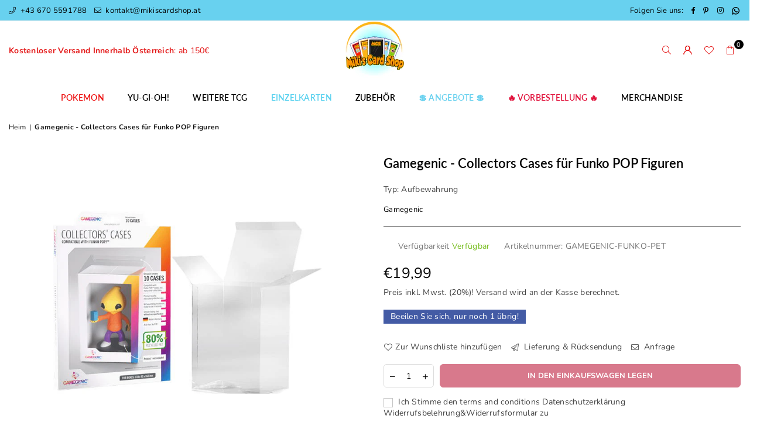

--- FILE ---
content_type: text/html; charset=utf-8
request_url: https://www.mikiscardshop.at/products/gamegenic-collectors-cases-fur-funko-pop-figuren
body_size: 40478
content:
<!doctype html>
<html class="no-js" lang="de" ><head><meta charset="utf-8"><meta http-equiv="X-UA-Compatible" content="IE=edge,chrome=1"><meta name="viewport" content="width=device-width, initial-scale=1.0"><meta name="theme-color" content="#000"><meta name="format-detection" content="telephone=no"><link rel="canonical" href="https://www.mikiscardshop.at/products/gamegenic-collectors-cases-fur-funko-pop-figuren"><link rel="preconnect" href="https://cdn.shopify.com" crossorigin><link rel="dns-prefetch" href="https://www.mikiscardshop.at" crossorigin><link rel="dns-prefetch" href="https://mikis-card-shop.myshopify.com" crossorigin><link rel="preconnect" href="https://fonts.shopifycdn.com" crossorigin><link rel="shortcut icon" href="//www.mikiscardshop.at/cdn/shop/files/IMG_2364_57b6d16e-40c5-4ed3-94bb-8edb5353cec7_32x32.png?v=1686960007" type="image/png"><title>Gamegenic - Collectors Cases für Funko POP Figuren &ndash; Miki&#39;s Card Shop</title><meta name="description" content="  Gamegenic - Collectors Cases für Funko POP Figuren  Inhalt: Eine Packung enthält 10 Schutzhüllen Kompatibel mit Funko POP!™ Boxen, aber auch für andere Sammlerstücke geeignet Premium Qualität, extra klare Schutzhülle Selbstmontierender Mechanismus, in Sekundenschnelle einsatzbereit Glatte Falzlinien ohne Mikroperfora"><!-- /snippets/social-meta-tags.liquid --> <meta name="keywords" content="Miki&#39;s Card Shop, www.mikiscardshop.at" /><meta name="author" content="Mirijan Vidic"><meta property="og:site_name" content="Miki&#39;s Card Shop"><meta property="og:url" content="https://www.mikiscardshop.at/products/gamegenic-collectors-cases-fur-funko-pop-figuren"><meta property="og:title" content="Gamegenic - Collectors Cases für Funko POP Figuren"><meta property="og:type" content="product"><meta property="og:description" content="  Gamegenic - Collectors Cases für Funko POP Figuren  Inhalt: Eine Packung enthält 10 Schutzhüllen Kompatibel mit Funko POP!™ Boxen, aber auch für andere Sammlerstücke geeignet Premium Qualität, extra klare Schutzhülle Selbstmontierender Mechanismus, in Sekundenschnelle einsatzbereit Glatte Falzlinien ohne Mikroperfora"><meta property="og:price:amount" content="19,99"><meta property="og:price:currency" content="EUR"><meta property="og:image" content="http://www.mikiscardshop.at/cdn/shop/files/Gamegenic-CollectorsCasesfuerFunkoPOPFiguren_1200x1200.jpg?v=1688669179"><meta property="og:image" content="http://www.mikiscardshop.at/cdn/shop/files/Gamegenic-CollectorsCasesfuerFunkoPOPFiguren2_1200x1200.webp?v=1688669178"><meta property="og:image" content="http://www.mikiscardshop.at/cdn/shop/files/Gamegenic-CollectorsCasesfuerFunkoPOPFiguren1_1200x1200.webp?v=1688669178"><meta property="og:image:secure_url" content="https://www.mikiscardshop.at/cdn/shop/files/Gamegenic-CollectorsCasesfuerFunkoPOPFiguren_1200x1200.jpg?v=1688669179"><meta property="og:image:secure_url" content="https://www.mikiscardshop.at/cdn/shop/files/Gamegenic-CollectorsCasesfuerFunkoPOPFiguren2_1200x1200.webp?v=1688669178"><meta property="og:image:secure_url" content="https://www.mikiscardshop.at/cdn/shop/files/Gamegenic-CollectorsCasesfuerFunkoPOPFiguren1_1200x1200.webp?v=1688669178"><meta name="twitter:card" content="summary_large_image"><meta name="twitter:title" content="Gamegenic - Collectors Cases für Funko POP Figuren"><meta name="twitter:description" content="  Gamegenic - Collectors Cases für Funko POP Figuren  Inhalt: Eine Packung enthält 10 Schutzhüllen Kompatibel mit Funko POP!™ Boxen, aber auch für andere Sammlerstücke geeignet Premium Qualität, extra klare Schutzhülle Selbstmontierender Mechanismus, in Sekundenschnelle einsatzbereit Glatte Falzlinien ohne Mikroperfora">
<link rel="preload" as="font" href="//www.mikiscardshop.at/cdn/fonts/nunito/nunito_n4.fc49103dc396b42cae9460289072d384b6c6eb63.woff2" type="font/woff2" crossorigin><link rel="preload" as="font" href="//www.mikiscardshop.at/cdn/fonts/nunito/nunito_n7.37cf9b8cf43b3322f7e6e13ad2aad62ab5dc9109.woff2" type="font/woff2" crossorigin><link rel="preload" as="font" href="//www.mikiscardshop.at/cdn/fonts/lato/lato_n4.c3b93d431f0091c8be23185e15c9d1fee1e971c5.woff2" type="font/woff2" crossorigin><link rel="preload" as="font" href="//www.mikiscardshop.at/cdn/fonts/lato/lato_n7.900f219bc7337bc57a7a2151983f0a4a4d9d5dcf.woff2" type="font/woff2" crossorigin><link rel="preload" as="font" href="//www.mikiscardshop.at/cdn/shop/t/48/assets/adorn-icons.woff2?v=23110375483909177801748251565" type="font/woff2" crossorigin><style type="text/css">:root{--ft1:Nunito,sans-serif;--ft2:Nunito,sans-serif;--ft3:Lato,sans-serif;--site_gutter:15px;--grid_gutter:30px;--grid_gutter_sm:15px; --input_height:38px;--input_height_sm:32px;--error:#d20000}*,::after,::before{box-sizing:border-box}article,aside,details,figcaption,figure,footer,header,hgroup,main,menu,nav,section,summary{display:block}body,button,input,select,textarea{font-family:-apple-system,BlinkMacSystemFont,"Segoe UI","Roboto","Oxygen","Ubuntu","Cantarell","Helvetica Neue",sans-serif;-webkit-font-smoothing:antialiased;-webkit-text-size-adjust:100%}a{background-color:transparent}a,a:after,a:before{transition:all .3s ease-in-out}b,strong{font-weight:700;}em{font-style:italic}small{font-size:80%}sub,sup{font-size:75%;line-height:0;position:relative;vertical-align:baseline}sup{top:-.5em}sub{bottom:-.25em}img{max-width:100%;border:0}button,input,optgroup,select,textarea{color:inherit;font:inherit;margin:0;outline:0}button[disabled],input[disabled]{cursor:default}[type=button]::-moz-focus-inner,[type=reset]::-moz-focus-inner,[type=submit]::-moz-focus-inner,button::-moz-focus-inner{border-style:none;padding:0}[type=button]:-moz-focusring,[type=reset]:-moz-focusring,[type=submit]:-moz-focusring,button:-moz-focusring{outline:1px dotted ButtonText}input[type=email],input[type=number],input[type=password],input[type=search]{-webkit-appearance:none;-moz-appearance:none}table{width:100%;border-collapse:collapse;border-spacing:0}td,th{padding:0}textarea{overflow:auto;-webkit-appearance:none;-moz-appearance:none}[tabindex='-1']:focus{outline:0}a,img{outline:0!important;border:0}[role=button],a,button,input,label,select,textarea{touch-action:manipulation}.fl,.flex{display:flex}.fl1,.flex-item{flex:1}.clearfix::after{content:'';display:table;clear:both}.clear{clear:both}.icon__fallback-text,.v-hidden{position:absolute!important;overflow:hidden;clip:rect(0 0 0 0);height:1px;width:1px;margin:-1px;padding:0;border:0}.visibility-hidden{visibility:hidden}.js-focus-hidden:focus{outline:0}.no-js:not(html),.no-js .js{display:none}.no-js .no-js:not(html){display:block}.skip-link:focus{clip:auto;width:auto;height:auto;margin:0;color:#111;background-color:#fff;padding:10px;opacity:1;z-index:10000;transition:none}blockquote{background:#f8f8f8;font-weight:600;font-size:15px;font-style:normal;text-align:center;padding:0 30px;margin:0}.rte blockquote{padding:25px;margin-bottom:20px}blockquote p+cite{margin-top:7.5px}blockquote cite{display:block;font-size:13px;font-style:inherit}code,pre{font-family:Consolas,monospace;font-size:1em}pre{overflow:auto}.rte:last-child{margin-bottom:0}.rte .h1,.rte .h2,.rte .h3,.rte .h4,.rte .h5,.rte .h6,.rte h1,.rte h2,.rte h3,.rte h4,.rte h5,.rte h6{margin-top:15px;margin-bottom:7.5px}.rte .h1:first-child,.rte .h2:first-child,.rte .h3:first-child,.rte .h4:first-child,.rte .h5:first-child,.rte .h6:first-child,.rte h1:first-child,.rte h2:first-child,.rte h3:first-child,.rte h4:first-child,.rte h5:first-child,.rte h6:first-child{margin-top:0}.rte li{margin-bottom:4px;list-style:inherit}.rte li:last-child{margin-bottom:0}.rte-setting{margin-bottom:11.11111px}.rte-setting:last-child{margin-bottom:0}p:last-child{margin-bottom:0}li{list-style:none}.fine-print{font-size:1.07692em;font-style:italic;margin:20px 0}.txt--minor{font-size:80%}.txt--emphasis{font-style:italic}.icon{display:inline-block;width:20px;height:20px;vertical-align:middle;fill:currentColor}.no-svg .icon{display:none}svg.icon:not(.icon--full-color) circle,svg.icon:not(.icon--full-color) ellipse,svg.icon:not(.icon--full-color) g,svg.icon:not(.icon--full-color) line,svg.icon:not(.icon--full-color) path,svg.icon:not(.icon--full-color) polygon,svg.icon:not(.icon--full-color) polyline,svg.icon:not(.icon--full-color) rect,symbol.icon:not(.icon--full-color) circle,symbol.icon:not(.icon--full-color) ellipse,symbol.icon:not(.icon--full-color) g,symbol.icon:not(.icon--full-color) line,symbol.icon:not(.icon--full-color) path,symbol.icon:not(.icon--full-color) polygon,symbol.icon:not(.icon--full-color) polyline,symbol.icon:not(.icon--full-color) rect{fill:inherit;stroke:inherit}.no-svg .icon__fallback-text{position:static!important;overflow:inherit;clip:none;height:auto;width:auto;margin:0}ol,ul{margin:0;padding:0}ol{list-style:decimal}.list--inline{padding:0;margin:0}.list--inline li{display:inline-block;margin-bottom:0;vertical-align:middle}.rte img{height:auto}.rte table{table-layout:fixed}.rte ol,.rte ul{margin:20px 0 30px 30px}.rte ol.list--inline,.rte ul.list--inline{margin-left:0}.rte ul{list-style:disc outside}.rte ul ul{list-style:circle outside}.rte ul ul ul{list-style:square outside}.rte a:not(.btn){padding-bottom:1px}.tc .rte ol,.tc .rte ul,.tc.rte ol,.tc.rte ul{margin-left:0;list-style-position:inside}.rte__table-wrapper{max-width:100%;overflow:auto;-webkit-overflow-scrolling:touch}svg:not(:root){overflow:hidden}.video-wrapper{position:relative;overflow:hidden;max-width:100%;padding-bottom:56.25%;height:0;height:auto}.video-wrapper iframe{position:absolute;top:0;left:0;width:100%;height:100%}form{margin:0}legend{border:0;padding:0}button,input[type=submit],label[for]{cursor:pointer}input[type=text]{-webkit-appearance:none;-moz-appearance:none}[type=checkbox]+label,[type=radio]+label{display:inline-block;margin-bottom:0}textarea{min-height:100px}input[type=checkbox],input[type=radio]{margin:0 5px 0 0;vertical-align:middle}select::-ms-expand{display:none}.label--hidden{position:absolute;height:0;width:0;margin-bottom:0;overflow:hidden;clip:rect(1px,1px,1px,1px)}.form-vertical input,.form-vertical select,.form-vertical textarea{display:block;width:100%}.form-vertical [type=checkbox],.form-vertical [type=radio]{display:inline-block;width:auto;margin-right:5px}.form-vertical .btn,.form-vertical [type=submit]{display:inline-block;width:auto}.grid--table{display:table;table-layout:fixed;width:100%}.grid--table>.gitem{float:none;display:table-cell;vertical-align:middle}.is-transitioning{display:block!important;visibility:visible!important}.mr0{margin:0 !important;}.pd0{ padding:0 !important;}.db{display:block}.dbi{display:inline-block}.dn, .hidden,.btn.loading .txt {display:none}.of_hidden {overflow:hidden}.pa {position:absolute}.pr {position:relative}.fw-300{font-weight:300}.fw-400{font-weight:400}.fw-500{font-weight:500}.fw-600{font-weight:600}b,strong,.fw-700{font-weight:700}em, .em{font-style:italic}.tt-u{text-transform:uppercase}.tt-l{text-transform:lowercase}.tt-c{text-transform:capitalize}.tt-n{text-transform:none}.list-bullet,.list-arrow,.list-square,.order-list{padding:0 0 15px 15px;}.list-bullet li {list-style:disc; padding:4px 0; }.list-bullet ul, .list-circle ul, .list-arrow ul, .order-list li {padding-left:15px;}.list-square li {list-style:square; padding:4px 0; } .list-arrow li {list-style:disclosure-closed; padding:4px 0; }.order-list li {list-style:decimal; padding:4px 0; }.tdn {text-decoration:none!important}.tdu {text-decoration:underline}.imgFt{position:absolute;top:0;left:0;width:100%;height:100%;object-fit:cover; object-position:center; }.imgFl { display:block; width:100%; height:auto; }.imgWrapper { display:block; margin:auto; }.autoHt { height:auto; }.bgImg { background-size:cover; background-repeat:no-repeat; background-position:center; }.grid-sizer{width:25%; position:absolute}.w_auto {width:auto!important}.h_auto{height:auto}.w_100{width:100%!important}.h_100{height:100%!important}.pd10 {padding:10px;}.grid{display:flex;flex-wrap:wrap;list-style:none;margin:0 -7.5px }.gitem{flex:0 0 auto;padding-left:7.5px;padding-right:7.5px;width:100%}.col-1,.rwcols-1 .gitem, .wd100{width:100%}.col-2,.rwcols-2 .gitem,.wd50{width:50%}.col-3,.rwcols-3 .gitem,.wd33{width:33.33333%}.col-4,.rwcols-4 .gitem,.wd25{width:25%}.col-5,.rwcols-5 .gitem,.wd20{width:20%}.col-6,.rwcols-6 .gitem,.wd16{width:16.66667%}.col-7,.rwcols-7 .gitem,.wd14{width:14.28571%}.col-8,.rwcols-8 .gitem,.wd12{width:12.5%}.col-9,.rwcols-9 .gitem,.wd11{width:11.11111%}.col-10,.rwcols-10 .gitem,.wd10{width:10%}.wd30{width:30%}.wd37{width:37.5%}.wd40{width:40%}.wd60{width:60%}.wd62{width:62.5%}.wd66{width:66.66667%}.wd70{width:70%}.wd75{width:75%}.wd80{width:80%}.wd83{width:83.33333%}.wd87{width:87.5%}.wd90{width:90%}.wd100{width:100%}.show{display:block!important}.hide{display:none!important}.grid-products{margin:0 -0.0px}.grid-products .gitem{padding-left:0.0px;padding-right:0.0px}.f-row{flex-direction:row}.f-col{flex-direction:column}.f-wrap{flex-wrap:wrap}.f-nowrap{flex-wrap:nowrap}.f-jcs{justify-content:flex-start}.f-jce{justify-content:flex-end}.f-jcc{justify-content:center}.f-jcsb{justify-content:space-between}.f-jcsa{justify-content:space-around}.f-jcse{justify-content:space-evenly}.f-ais{align-items:flex-start}.f-aie{align-items:flex-end}.f-aic{align-items:center}.f-aib{align-items:baseline}.f-aist{align-items:stretch}.f-acs{align-content:flex-start}.f-ace{align-content:flex-end}.f-acc{align-content:center}.f-acsb{align-content:space-between}.f-acsa{align-content:space-around}.f-acst{align-content:stretch}.f-asa{align-self:auto}.f-ass{align-self:flex-start}.f-ase{align-self:flex-end}.f-asc{align-self:center}.f-asb{align-self:baseline}.f-asst{align-self:stretch}.order0{order:0}.order1{order:1}.order2{order:2}.order3{order:3}.tl{text-align:left!important}.tc{text-align:center!important}.tr{text-align:right!important}.m_auto{margin-left:auto;margin-right:auto}.ml_auto{margin-left:auto}.mr_auto{margin-right:auto}.m0{margin:0!important}.mt0{margin-top:0!important}.ml0{margin-left:0!important}.mr0{margin-right:0!important}.mb0{margin-bottom:0!important}.ml5{margin-left:5px}.mt5{margin-top:5px}.mr5{margin-right:5px}.mb5{margin-bottom:5px}.ml10{margin-left:10px}.mt10{margin-top:10px}.mr10{margin-right:10px}.mb10{margin-bottom:10px}.ml15{margin-left:15px}.mt15{margin-top:15px}.mr15{margin-right:15px}.mb15{margin-bottom:15px}.ml20{margin-left:20px}.mt20{margin-top:20px!important}.mr20{margin-right:20px}.mb20{margin-bottom:20px}.ml25{margin-left:25px}.mt25{margin-top:25px}.mr25{margin-right:25px}.mb25{margin-bottom:25px}.ml30{margin-left:30px}.mt30{margin-top:30px}.mr30{margin-right:30px}.mb30{margin-bottom:30px}.mb35{margin-bottom:35px}.mb40{margin-bottom:40px}.mb45{margin-bottom:45px}.mb50{margin-bottom:50px}@media (min-width:768px){.col-md-1{width:100%}.col-md-2,.rwcols-md-2 .gitem,.wd50-md{width:50%}.col-md-3,.rwcols-md-3 .gitem,.wd33-md{width:33.33333%}.col-md-4,.rwcols-md-4 .gitem,.wd25-md{width:25%}.col-md-5,.rwcols-md-5 .gitem,.wd20-md{width:20%}.col-md-6,.rwcols-md-6 .gitem,.wd16-md{width:16.66667%}.col-md-7,.rwcols-md-7 .gitem,.wd14-md{width:14.28571%}.col-md-8,.rwcols-md-8 .gitem,.wd12-md{width:12.5%}.col-md-9,.rwcols-md-9 .gitem,.wd11-md{width:11.11111%}.col-md-10,.rwcols-md-10 .gitem,.wd10-md{width:10%}.wd30-md{width:30%}.wd37-md{width:37.5%}.wd40-md{width:40%}.wd60-md{width:60%}.wd62-md{width:62.5%}.wd66-md{width:66.66667%}.wd70-md{width:70%}.wd75-md{width:75%}.wd80-md{width:80%}.wd83-md{width:83.33333%}.wd87-md{width:87.5%}.wd90-md{width:90%}.tl-md{text-align:left!important}.tc-md{text-align:center!important}.tr-md{text-align:right!important}.f-row-md{flex-direction:row}.f-col-md{flex-direction:column}.f-wrap-md{flex-wrap:wrap}.f-nowrap-md{flex-wrap:nowrap}.f-jcs-md{justify-content:flex-start}.f-jce-md{justify-content:flex-end}.f-jcc-md{justify-content:center}.f-jcsb-md{justify-content:space-between}.f-jcsa-md{justify-content:space-around}.f-jcse-md{justify-content:space-evenly}.f-ais-md{align-items:flex-start}.f-aie-md{align-items:flex-end}.f-aic-md{align-items:center}.f-aib-md{align-items:baseline}.f-aist-md{align-items:stretch}.f-acs-md{align-content:flex-start}.f-ace-md{align-content:flex-end}.f-acc-md{align-content:center}.f-acsb-md{align-content:space-between}.f-acsa-md{align-content:space-around}.f-acst-md{align-content:stretch}.f-asa-md{align-self:auto}.f-ass-md{align-self:flex-start}.f-ase-md{align-self:flex-end}.f-asc-md{align-self:center}.f-asb-md{align-self:baseline}.f-asst-md{align-self:stretch}.mb0-md{margin-bottom:0}.mb5-md{margin-bottom:5px}.mb10-md{margin-bottom:10px}.mb15-md{margin-bottom:15px}.mb20-md{margin-bottom:20px}.mb25-md{margin-bottom:25px}.mb30-md{margin-bottom:30px}.mb35-md{margin-bottom:35px}.mb40-md{margin-bottom:40px}.mb45-md{margin-bottom:45px}.mb50-md{margin-bottom:50px}}@media (min-width:1025px){.grid{margin:0 -15px }.gitem{padding-left:15px;padding-right:15px }.col-lg-1{width:100%}.col-lg-2,.rwcols-lg-2 .gitem,.wd50-lg{width:50%}.col-lg-3,.rwcols-lg-3 .gitem,.wd33-lg{width:33.33333%}.col-lg-4,.rwcols-lg-4 .gitem,.wd25-lg{width:25%}.col-lg-5,.rwcols-lg-5 .gitem,.wd20-lg{width:20%}.col-lg-6,.rwcols-lg-6 .gitem,.wd16-lg{width:16.66667%}.col-lg-7,.rwcols-lg-7 .gitem,.wd14-lg{width:14.28571%}.col-lg-8,.rwcols-lg-8 .gitem,.wd12-lg{width:12.5%}.col-lg-9,.rwcols-lg-9 .gitem,.wd11-lg{width:11.11111%}.col-lg-10,.rwcols-lg-10 .gitem,.wd10-lg{width:10%}.wd30-lg{width:30%}.wd37-lg{width:37.5%}.wd40-lg{width:40%}.wd60-lg{width:60%}.wd62-lg{width:62.5%}.wd66-lg{width:66.66667%}.wd70-lg{width:70%}.wd75-lg{width:75%}.wd80-lg{width:80%}.wd83-lg{width:83.33333%}.wd87-lg{width:87.5%}.wd90-lg{width:90%}.show-lg{display:block!important}.hide-lg{display:none!important}.f-row-lg{flex-direction:row}.f-col-lg{flex-direction:column}.f-wrap-lg{flex-wrap:wrap}.f-nowrap-lg{flex-wrap:nowrap}.tl-lg {text-align:left!important}.tc-lg {text-align:center!important}.tr-lg {text-align:right!important}.grid-products{margin:0 -15.0px}.grid-products .gitem{padding-left:15.0px;padding-right:15.0px}}@media (min-width:1280px){.col-xl-1{width:100%}.col-xl-2,.rwcols-xl-2 .gitem,.wd50-xl{width:50%}.col-xl-3,.rwcols-xl-3 .gitem,.wd33-xl{width:33.33333%}.col-xl-4,.rwcols-xl-4 .gitem,.wd25-xl{width:25%}.col-xl-5,.rwcols-xl-5 .gitem,.wd20-xl{width:20%}.col-xl-6,.rwcols-xl-6 .gitem,.wd16-xl{width:16.66667%}.col-xl-7,.rwcols-xl-7 .gitem,.wd14-xl{width:14.28571%}.col-xl-8,.rwcols-xl-8 .gitem,.wd12-xl{width:12.5%}.col-xl-9,.rwcols-xl-9 .gitem,.wd11-xl{width:11.11111%}.col-xl-10,.rwcols-xl-10 .gitem,.wd10-xl{width:10%}.wd30-xl{width:30%}.wd37-xl{width:37.5%}.wd40-xl{width:40%}.wd60-xl{width:60%}.wd62-xl{width:62.5%}.wd66-xl{width:66.66667%}.wd70-xl{width:70%}.wd75-xl{width:75%}.wd80-xl{width:80%}.wd83-xl{width:83.33333%}.wd87-xl{width:87.5%}.wd90-xl{width:90%}.show-xl{display:block!important}.hide-xl{display:none!important}.f-wrap-xl{flex-wrap:wrap}.f-col-xl{flex-direction:column}.tl-xl {text-align:left!important}.tc-xl {text-align:center!important}.tr-xl {text-align:right!important}}@media only screen and (min-width:768px) and (max-width:1025px){.show-md{display:block!important}.hide-md{display:none!important}}@media only screen and (max-width:767px){.show-sm{display:block!important}.hide-sm{display:none!important}}@font-face{font-family:Adorn-Icons;src:url("//www.mikiscardshop.at/cdn/shop/t/48/assets/adorn-icons.woff2?v=23110375483909177801748251565") format('woff2'),url("//www.mikiscardshop.at/cdn/shop/t/48/assets/adorn-icons.woff?v=3660380726993999231748251565") format('woff');font-weight:400;font-style:normal;font-display:swap}.at{font:normal normal normal 15px/1 Adorn-Icons;speak:none;text-transform:none;display:inline-block;vertical-align:middle;text-rendering:auto;-webkit-font-smoothing:antialiased;-moz-osx-font-smoothing:grayscale}@font-face {font-family: Nunito;font-weight: 300;font-style: normal;font-display: swap;src: url("//www.mikiscardshop.at/cdn/fonts/nunito/nunito_n3.c1d7c2242f5519d084eafc479d7cc132bcc8c480.woff2") format("woff2"), url("//www.mikiscardshop.at/cdn/fonts/nunito/nunito_n3.d543cae3671591d99f8b7ed9ea9ca8387fc73b09.woff") format("woff");}@font-face {font-family: Nunito;font-weight: 400;font-style: normal;font-display: swap;src: url("//www.mikiscardshop.at/cdn/fonts/nunito/nunito_n4.fc49103dc396b42cae9460289072d384b6c6eb63.woff2") format("woff2"), url("//www.mikiscardshop.at/cdn/fonts/nunito/nunito_n4.5d26d13beeac3116db2479e64986cdeea4c8fbdd.woff") format("woff");}@font-face {font-family: Nunito;font-weight: 500;font-style: normal;font-display: swap;src: url("//www.mikiscardshop.at/cdn/fonts/nunito/nunito_n5.a0f0edcf8fc7e6ef641de980174adff4690e50c2.woff2") format("woff2"), url("//www.mikiscardshop.at/cdn/fonts/nunito/nunito_n5.b31690ac83c982675aeba15b7e6c0a6ec38755b3.woff") format("woff");}@font-face {font-family: Nunito;font-weight: 600;font-style: normal;font-display: swap;src: url("//www.mikiscardshop.at/cdn/fonts/nunito/nunito_n6.1a6c50dce2e2b3b0d31e02dbd9146b5064bea503.woff2") format("woff2"), url("//www.mikiscardshop.at/cdn/fonts/nunito/nunito_n6.6b124f3eac46044b98c99f2feb057208e260962f.woff") format("woff");}@font-face {font-family: Nunito;font-weight: 700;font-style: normal;font-display: swap;src: url("//www.mikiscardshop.at/cdn/fonts/nunito/nunito_n7.37cf9b8cf43b3322f7e6e13ad2aad62ab5dc9109.woff2") format("woff2"), url("//www.mikiscardshop.at/cdn/fonts/nunito/nunito_n7.45cfcfadc6630011252d54d5f5a2c7c98f60d5de.woff") format("woff");}@font-face {font-family: Lato;font-weight: 300;font-style: normal;font-display: swap;src: url("//www.mikiscardshop.at/cdn/fonts/lato/lato_n3.a7080ececf6191f1dd5b0cb021691ca9b855c876.woff2") format("woff2"), url("//www.mikiscardshop.at/cdn/fonts/lato/lato_n3.61e34b2ff7341f66543eb08e8c47eef9e1cde558.woff") format("woff");}@font-face {font-family: Lato;font-weight: 400;font-style: normal;font-display: swap;src: url("//www.mikiscardshop.at/cdn/fonts/lato/lato_n4.c3b93d431f0091c8be23185e15c9d1fee1e971c5.woff2") format("woff2"), url("//www.mikiscardshop.at/cdn/fonts/lato/lato_n4.d5c00c781efb195594fd2fd4ad04f7882949e327.woff") format("woff");}@font-face {font-family: Lato;font-weight: 500;font-style: normal;font-display: swap;src: url("//www.mikiscardshop.at/cdn/fonts/lato/lato_n5.b2fec044fbe05725e71d90882e5f3b21dae2efbd.woff2") format("woff2"), url("//www.mikiscardshop.at/cdn/fonts/lato/lato_n5.f25a9a5c73ff9372e69074488f99e8ac702b5447.woff") format("woff");}@font-face {font-family: Lato;font-weight: 600;font-style: normal;font-display: swap;src: url("//www.mikiscardshop.at/cdn/fonts/lato/lato_n6.38d0e3b23b74a60f769c51d1df73fac96c580d59.woff2") format("woff2"), url("//www.mikiscardshop.at/cdn/fonts/lato/lato_n6.3365366161bdcc36a3f97cfbb23954d8c4bf4079.woff") format("woff");}@font-face {font-family: Lato;font-weight: 700;font-style: normal;font-display: swap;src: url("//www.mikiscardshop.at/cdn/fonts/lato/lato_n7.900f219bc7337bc57a7a2151983f0a4a4d9d5dcf.woff2") format("woff2"), url("//www.mikiscardshop.at/cdn/fonts/lato/lato_n7.a55c60751adcc35be7c4f8a0313f9698598612ee.woff") format("woff");}.page-width { margin:0 auto; padding-left:10px; padding-right:10px; max-width:1300px; }.fullwidth { max-width:100%; padding-left:10px; padding-right:10px; }@media only screen and (min-width:766px) { .page-width { padding-left:15px; padding-right:15px; }.fullwidth { padding-left:15px; padding-right:15px; }}@media only screen and (min-width:1280px){.fullwidth { padding-left:55px; padding-right:55px; }}.fullwidth.npd { padding-left:0; padding-right:0; }</style><link rel="stylesheet" href="//www.mikiscardshop.at/cdn/shop/t/48/assets/theme.css?v=60016556226405935781761215236" type="text/css" media="all">    <script src="//www.mikiscardshop.at/cdn/shop/t/48/assets/lazysizes.js?v=87699819761267479901748251565" async></script>  <script src="//www.mikiscardshop.at/cdn/shop/t/48/assets/jquery.min.js?v=115860211936397945481748251565"defer="defer"></script><script>var theme = {strings:{addToCart:"In den Einkaufswagen legen",preOrder:"Vorbestellen",soldOut:"Ausverkauft",unavailable:"Nicht verfügbar",showMore:"Mehr anzeigen",showLess:"Weniger anzeigen"},mlcurrency:false,moneyFormat:"€{{amount_with_comma_separator}}",currencyFormat:"money_with_currency_format",shopCurrency:"EUR",autoCurrencies:true,money_currency_format:"€{{amount_with_comma_separator}} EUR",money_format:"€{{amount_with_comma_separator}}",ajax_cart:false,fixedHeader:true,animation:true,animationMobile:true,searchresult:"Alle Ergebnisse anzeigen",wlAvailable:"Verfügbar in der Wunschliste",rtl:false,};document.documentElement.className = document.documentElement.className.replace('no-js', 'js');var Metatheme = null,thm = 'Avone', shpeml = 'kontakt@mikiscardshop.at', dmn = window.location.hostname;        window.lazySizesConfig = window.lazySizesConfig || {};window.lazySizesConfig.loadMode = 1;      window.lazySizesConfig.loadHidden = false;        window.shopUrl = 'https://www.mikiscardshop.at';      window.routes = {        cart_add_url: '/cart/add',        cart_change_url: '/cart/change',        cart_update_url: '/cart/update',        cart_url: '/cart',        predictive_search_url: '/search/suggest'      };      window.cartStrings = {        error: `Fehler`,        quantityError: `Du kannst deinem Warenkorb nur [quantity] Stück dieses Artikels hinzufügen.`      };</script><script src="//www.mikiscardshop.at/cdn/shop/t/48/assets/vendor.js?v=154559527474465178371748251565" defer="defer"></script>
   <script>window.performance && window.performance.mark && window.performance.mark('shopify.content_for_header.start');</script><meta name="google-site-verification" content="wsUqgXoukBL3Y0apT5c_FFA3wjG1NVmOkXCyVkWNJ7g">
<meta id="shopify-digital-wallet" name="shopify-digital-wallet" content="/63536464111/digital_wallets/dialog">
<meta name="shopify-checkout-api-token" content="984cc47a054223b532521727bad5de26">
<meta id="in-context-paypal-metadata" data-shop-id="63536464111" data-venmo-supported="false" data-environment="production" data-locale="de_DE" data-paypal-v4="true" data-currency="EUR">
<link rel="alternate" type="application/json+oembed" href="https://www.mikiscardshop.at/products/gamegenic-collectors-cases-fur-funko-pop-figuren.oembed">
<script async="async" data-src="/checkouts/internal/preloads.js?locale=de-AT"></script>
<link rel="preconnect" href="https://shop.app" crossorigin="anonymous">
<script async="async" data-src="https://shop.app/checkouts/internal/preloads.js?locale=de-AT&shop_id=63536464111" crossorigin="anonymous"></script>
<script id="apple-pay-shop-capabilities" type="application/json">{"shopId":63536464111,"countryCode":"AT","currencyCode":"EUR","merchantCapabilities":["supports3DS"],"merchantId":"gid:\/\/shopify\/Shop\/63536464111","merchantName":"Miki's Card Shop","requiredBillingContactFields":["postalAddress","email","phone"],"requiredShippingContactFields":["postalAddress","email","phone"],"shippingType":"shipping","supportedNetworks":["visa","maestro","masterCard","amex"],"total":{"type":"pending","label":"Miki's Card Shop","amount":"1.00"},"shopifyPaymentsEnabled":true,"supportsSubscriptions":true}</script>
<script id="shopify-features" type="application/json">{"accessToken":"984cc47a054223b532521727bad5de26","betas":["rich-media-storefront-analytics"],"domain":"www.mikiscardshop.at","predictiveSearch":true,"shopId":63536464111,"locale":"de"}</script>
<script>var Shopify = Shopify || {};
Shopify.shop = "mikis-card-shop.myshopify.com";
Shopify.locale = "de";
Shopify.currency = {"active":"EUR","rate":"1.0"};
Shopify.country = "AT";
Shopify.theme = {"name":"1Avone-install-me-shopify2.0","id":182911205711,"schema_name":"Avone","schema_version":"5.1","theme_store_id":null,"role":"main"};
Shopify.theme.handle = "null";
Shopify.theme.style = {"id":null,"handle":null};
Shopify.cdnHost = "www.mikiscardshop.at/cdn";
Shopify.routes = Shopify.routes || {};
Shopify.routes.root = "/";</script>
<script type="module">!function(o){(o.Shopify=o.Shopify||{}).modules=!0}(window);</script>
<script>!function(o){function n(){var o=[];function n(){o.push(Array.prototype.slice.apply(arguments))}return n.q=o,n}var t=o.Shopify=o.Shopify||{};t.loadFeatures=n(),t.autoloadFeatures=n()}(window);</script>
<script>
  window.ShopifyPay = window.ShopifyPay || {};
  window.ShopifyPay.apiHost = "shop.app\/pay";
  window.ShopifyPay.redirectState = null;
</script>
<script id="shop-js-analytics" type="application/json">{"pageType":"product"}</script>
<script defer="defer" async type="module" data-src="//www.mikiscardshop.at/cdn/shopifycloud/shop-js/modules/v2/client.init-shop-cart-sync_HUjMWWU5.de.esm.js"></script>
<script defer="defer" async type="module" data-src="//www.mikiscardshop.at/cdn/shopifycloud/shop-js/modules/v2/chunk.common_QpfDqRK1.esm.js"></script>
<script type="module">
  await import("//www.mikiscardshop.at/cdn/shopifycloud/shop-js/modules/v2/client.init-shop-cart-sync_HUjMWWU5.de.esm.js");
await import("//www.mikiscardshop.at/cdn/shopifycloud/shop-js/modules/v2/chunk.common_QpfDqRK1.esm.js");

  window.Shopify.SignInWithShop?.initShopCartSync?.({"fedCMEnabled":true,"windoidEnabled":true});

</script>
<script>
  window.Shopify = window.Shopify || {};
  if (!window.Shopify.featureAssets) window.Shopify.featureAssets = {};
  window.Shopify.featureAssets['shop-js'] = {"shop-cart-sync":["modules/v2/client.shop-cart-sync_ByUgVWtJ.de.esm.js","modules/v2/chunk.common_QpfDqRK1.esm.js"],"init-fed-cm":["modules/v2/client.init-fed-cm_CVqhkk-1.de.esm.js","modules/v2/chunk.common_QpfDqRK1.esm.js"],"shop-button":["modules/v2/client.shop-button_B0pFlqys.de.esm.js","modules/v2/chunk.common_QpfDqRK1.esm.js"],"shop-cash-offers":["modules/v2/client.shop-cash-offers_CaaeZ5wd.de.esm.js","modules/v2/chunk.common_QpfDqRK1.esm.js","modules/v2/chunk.modal_CS8dP9kO.esm.js"],"init-windoid":["modules/v2/client.init-windoid_B-gyVqfY.de.esm.js","modules/v2/chunk.common_QpfDqRK1.esm.js"],"shop-toast-manager":["modules/v2/client.shop-toast-manager_DgTeluS3.de.esm.js","modules/v2/chunk.common_QpfDqRK1.esm.js"],"init-shop-email-lookup-coordinator":["modules/v2/client.init-shop-email-lookup-coordinator_C5I212n4.de.esm.js","modules/v2/chunk.common_QpfDqRK1.esm.js"],"init-shop-cart-sync":["modules/v2/client.init-shop-cart-sync_HUjMWWU5.de.esm.js","modules/v2/chunk.common_QpfDqRK1.esm.js"],"avatar":["modules/v2/client.avatar_BTnouDA3.de.esm.js"],"pay-button":["modules/v2/client.pay-button_CJaF-UDc.de.esm.js","modules/v2/chunk.common_QpfDqRK1.esm.js"],"init-customer-accounts":["modules/v2/client.init-customer-accounts_BI_wUvuR.de.esm.js","modules/v2/client.shop-login-button_DTPR4l75.de.esm.js","modules/v2/chunk.common_QpfDqRK1.esm.js","modules/v2/chunk.modal_CS8dP9kO.esm.js"],"init-shop-for-new-customer-accounts":["modules/v2/client.init-shop-for-new-customer-accounts_C4qR5Wl-.de.esm.js","modules/v2/client.shop-login-button_DTPR4l75.de.esm.js","modules/v2/chunk.common_QpfDqRK1.esm.js","modules/v2/chunk.modal_CS8dP9kO.esm.js"],"shop-login-button":["modules/v2/client.shop-login-button_DTPR4l75.de.esm.js","modules/v2/chunk.common_QpfDqRK1.esm.js","modules/v2/chunk.modal_CS8dP9kO.esm.js"],"init-customer-accounts-sign-up":["modules/v2/client.init-customer-accounts-sign-up_SG5gYFpP.de.esm.js","modules/v2/client.shop-login-button_DTPR4l75.de.esm.js","modules/v2/chunk.common_QpfDqRK1.esm.js","modules/v2/chunk.modal_CS8dP9kO.esm.js"],"shop-follow-button":["modules/v2/client.shop-follow-button_CmMsyvrH.de.esm.js","modules/v2/chunk.common_QpfDqRK1.esm.js","modules/v2/chunk.modal_CS8dP9kO.esm.js"],"checkout-modal":["modules/v2/client.checkout-modal_tfCxQqrq.de.esm.js","modules/v2/chunk.common_QpfDqRK1.esm.js","modules/v2/chunk.modal_CS8dP9kO.esm.js"],"lead-capture":["modules/v2/client.lead-capture_Ccz5Zm6k.de.esm.js","modules/v2/chunk.common_QpfDqRK1.esm.js","modules/v2/chunk.modal_CS8dP9kO.esm.js"],"shop-login":["modules/v2/client.shop-login_BfivnucW.de.esm.js","modules/v2/chunk.common_QpfDqRK1.esm.js","modules/v2/chunk.modal_CS8dP9kO.esm.js"],"payment-terms":["modules/v2/client.payment-terms_D2Mn0eFV.de.esm.js","modules/v2/chunk.common_QpfDqRK1.esm.js","modules/v2/chunk.modal_CS8dP9kO.esm.js"]};
</script>
<script>(function() {
  var isLoaded = false;
  function asyncLoad() {
    if (isLoaded) return;
    isLoaded = true;
    var urls = ["https:\/\/gdprcdn.b-cdn.net\/js\/gdpr_cookie_consent.min.js?shop=mikis-card-shop.myshopify.com"];
    for (var i = 0; i < urls.length; i++) {
      var s = document.createElement('script');
      s.type = 'text/javascript';
      s.async = true;
      s.src = urls[i];
      var x = document.getElementsByTagName('script')[0];
      x.parentNode.insertBefore(s, x);
    }
  };
  document.addEventListener('StartAsyncLoading',function(event){asyncLoad();});if(window.attachEvent) {
    window.attachEvent('onload', function(){});
  } else {
    window.addEventListener('load', function(){}, false);
  }
})();</script>
<script id="__st">var __st={"a":63536464111,"offset":3600,"reqid":"1a363102-b838-4b6c-8401-78d7192e7af7-1768712710","pageurl":"www.mikiscardshop.at\/products\/gamegenic-collectors-cases-fur-funko-pop-figuren","u":"39a4a4d4fb3e","p":"product","rtyp":"product","rid":8588366905679};</script>
<script>window.ShopifyPaypalV4VisibilityTracking = true;</script>
<script id="captcha-bootstrap">!function(){'use strict';const t='contact',e='account',n='new_comment',o=[[t,t],['blogs',n],['comments',n],[t,'customer']],c=[[e,'customer_login'],[e,'guest_login'],[e,'recover_customer_password'],[e,'create_customer']],r=t=>t.map((([t,e])=>`form[action*='/${t}']:not([data-nocaptcha='true']) input[name='form_type'][value='${e}']`)).join(','),a=t=>()=>t?[...document.querySelectorAll(t)].map((t=>t.form)):[];function s(){const t=[...o],e=r(t);return a(e)}const i='password',u='form_key',d=['recaptcha-v3-token','g-recaptcha-response','h-captcha-response',i],f=()=>{try{return window.sessionStorage}catch{return}},m='__shopify_v',_=t=>t.elements[u];function p(t,e,n=!1){try{const o=window.sessionStorage,c=JSON.parse(o.getItem(e)),{data:r}=function(t){const{data:e,action:n}=t;return t[m]||n?{data:e,action:n}:{data:t,action:n}}(c);for(const[e,n]of Object.entries(r))t.elements[e]&&(t.elements[e].value=n);n&&o.removeItem(e)}catch(o){console.error('form repopulation failed',{error:o})}}const l='form_type',E='cptcha';function T(t){t.dataset[E]=!0}const w=window,h=w.document,L='Shopify',v='ce_forms',y='captcha';let A=!1;((t,e)=>{const n=(g='f06e6c50-85a8-45c8-87d0-21a2b65856fe',I='https://cdn.shopify.com/shopifycloud/storefront-forms-hcaptcha/ce_storefront_forms_captcha_hcaptcha.v1.5.2.iife.js',D={infoText:'Durch hCaptcha geschützt',privacyText:'Datenschutz',termsText:'Allgemeine Geschäftsbedingungen'},(t,e,n)=>{const o=w[L][v],c=o.bindForm;if(c)return c(t,g,e,D).then(n);var r;o.q.push([[t,g,e,D],n]),r=I,A||(h.body.append(Object.assign(h.createElement('script'),{id:'captcha-provider',async:!0,src:r})),A=!0)});var g,I,D;w[L]=w[L]||{},w[L][v]=w[L][v]||{},w[L][v].q=[],w[L][y]=w[L][y]||{},w[L][y].protect=function(t,e){n(t,void 0,e),T(t)},Object.freeze(w[L][y]),function(t,e,n,w,h,L){const[v,y,A,g]=function(t,e,n){const i=e?o:[],u=t?c:[],d=[...i,...u],f=r(d),m=r(i),_=r(d.filter((([t,e])=>n.includes(e))));return[a(f),a(m),a(_),s()]}(w,h,L),I=t=>{const e=t.target;return e instanceof HTMLFormElement?e:e&&e.form},D=t=>v().includes(t);t.addEventListener('submit',(t=>{const e=I(t);if(!e)return;const n=D(e)&&!e.dataset.hcaptchaBound&&!e.dataset.recaptchaBound,o=_(e),c=g().includes(e)&&(!o||!o.value);(n||c)&&t.preventDefault(),c&&!n&&(function(t){try{if(!f())return;!function(t){const e=f();if(!e)return;const n=_(t);if(!n)return;const o=n.value;o&&e.removeItem(o)}(t);const e=Array.from(Array(32),(()=>Math.random().toString(36)[2])).join('');!function(t,e){_(t)||t.append(Object.assign(document.createElement('input'),{type:'hidden',name:u})),t.elements[u].value=e}(t,e),function(t,e){const n=f();if(!n)return;const o=[...t.querySelectorAll(`input[type='${i}']`)].map((({name:t})=>t)),c=[...d,...o],r={};for(const[a,s]of new FormData(t).entries())c.includes(a)||(r[a]=s);n.setItem(e,JSON.stringify({[m]:1,action:t.action,data:r}))}(t,e)}catch(e){console.error('failed to persist form',e)}}(e),e.submit())}));const S=(t,e)=>{t&&!t.dataset[E]&&(n(t,e.some((e=>e===t))),T(t))};for(const o of['focusin','change'])t.addEventListener(o,(t=>{const e=I(t);D(e)&&S(e,y())}));const B=e.get('form_key'),M=e.get(l),P=B&&M;t.addEventListener('DOMContentLoaded',(()=>{const t=y();if(P)for(const e of t)e.elements[l].value===M&&p(e,B);[...new Set([...A(),...v().filter((t=>'true'===t.dataset.shopifyCaptcha))])].forEach((e=>S(e,t)))}))}(h,new URLSearchParams(w.location.search),n,t,e,['guest_login'])})(!0,!0)}();</script>
<script integrity="sha256-4kQ18oKyAcykRKYeNunJcIwy7WH5gtpwJnB7kiuLZ1E=" data-source-attribution="shopify.loadfeatures" defer="defer" data-src="//www.mikiscardshop.at/cdn/shopifycloud/storefront/assets/storefront/load_feature-a0a9edcb.js" crossorigin="anonymous"></script>
<script crossorigin="anonymous" defer="defer" data-src="//www.mikiscardshop.at/cdn/shopifycloud/storefront/assets/shopify_pay/storefront-65b4c6d7.js?v=20250812"></script>
<script data-source-attribution="shopify.dynamic_checkout.dynamic.init">var Shopify=Shopify||{};Shopify.PaymentButton=Shopify.PaymentButton||{isStorefrontPortableWallets:!0,init:function(){window.Shopify.PaymentButton.init=function(){};var t=document.createElement("script");t.data-src="https://www.mikiscardshop.at/cdn/shopifycloud/portable-wallets/latest/portable-wallets.de.js",t.type="module",document.head.appendChild(t)}};
</script>
<script data-source-attribution="shopify.dynamic_checkout.buyer_consent">
  function portableWalletsHideBuyerConsent(e){var t=document.getElementById("shopify-buyer-consent"),n=document.getElementById("shopify-subscription-policy-button");t&&n&&(t.classList.add("hidden"),t.setAttribute("aria-hidden","true"),n.removeEventListener("click",e))}function portableWalletsShowBuyerConsent(e){var t=document.getElementById("shopify-buyer-consent"),n=document.getElementById("shopify-subscription-policy-button");t&&n&&(t.classList.remove("hidden"),t.removeAttribute("aria-hidden"),n.addEventListener("click",e))}window.Shopify?.PaymentButton&&(window.Shopify.PaymentButton.hideBuyerConsent=portableWalletsHideBuyerConsent,window.Shopify.PaymentButton.showBuyerConsent=portableWalletsShowBuyerConsent);
</script>
<script>
  function portableWalletsCleanup(e){e&&e.src&&console.error("Failed to load portable wallets script "+e.src);var t=document.querySelectorAll("shopify-accelerated-checkout .shopify-payment-button__skeleton, shopify-accelerated-checkout-cart .wallet-cart-button__skeleton"),e=document.getElementById("shopify-buyer-consent");for(let e=0;e<t.length;e++)t[e].remove();e&&e.remove()}function portableWalletsNotLoadedAsModule(e){e instanceof ErrorEvent&&"string"==typeof e.message&&e.message.includes("import.meta")&&"string"==typeof e.filename&&e.filename.includes("portable-wallets")&&(window.removeEventListener("error",portableWalletsNotLoadedAsModule),window.Shopify.PaymentButton.failedToLoad=e,"loading"===document.readyState?document.addEventListener("DOMContentLoaded",window.Shopify.PaymentButton.init):window.Shopify.PaymentButton.init())}window.addEventListener("error",portableWalletsNotLoadedAsModule);
</script>

<script type="module" data-src="https://www.mikiscardshop.at/cdn/shopifycloud/portable-wallets/latest/portable-wallets.de.js" onError="portableWalletsCleanup(this)" crossorigin="anonymous"></script>
<script nomodule>
  document.addEventListener("DOMContentLoaded", portableWalletsCleanup);
</script>

<link id="shopify-accelerated-checkout-styles" rel="stylesheet" media="screen" href="https://www.mikiscardshop.at/cdn/shopifycloud/portable-wallets/latest/accelerated-checkout-backwards-compat.css" crossorigin="anonymous">
<style id="shopify-accelerated-checkout-cart">
        #shopify-buyer-consent {
  margin-top: 1em;
  display: inline-block;
  width: 100%;
}

#shopify-buyer-consent.hidden {
  display: none;
}

#shopify-subscription-policy-button {
  background: none;
  border: none;
  padding: 0;
  text-decoration: underline;
  font-size: inherit;
  cursor: pointer;
}

#shopify-subscription-policy-button::before {
  box-shadow: none;
}

      </style>

<script>window.performance && window.performance.mark && window.performance.mark('shopify.content_for_header.end');</script><!-- BEGIN app block: shopify://apps/consentmo-gdpr/blocks/gdpr_cookie_consent/4fbe573f-a377-4fea-9801-3ee0858cae41 -->


<!-- END app block --><script src="https://cdn.shopify.com/extensions/019bc798-8961-78a8-a4e0-9b2049d94b6d/consentmo-gdpr-575/assets/consentmo_cookie_consent.js" type="text/javascript" defer="defer"></script>
<link href="https://monorail-edge.shopifysvc.com" rel="dns-prefetch">
<script>(function(){if ("sendBeacon" in navigator && "performance" in window) {try {var session_token_from_headers = performance.getEntriesByType('navigation')[0].serverTiming.find(x => x.name == '_s').description;} catch {var session_token_from_headers = undefined;}var session_cookie_matches = document.cookie.match(/_shopify_s=([^;]*)/);var session_token_from_cookie = session_cookie_matches && session_cookie_matches.length === 2 ? session_cookie_matches[1] : "";var session_token = session_token_from_headers || session_token_from_cookie || "";function handle_abandonment_event(e) {var entries = performance.getEntries().filter(function(entry) {return /monorail-edge.shopifysvc.com/.test(entry.name);});if (!window.abandonment_tracked && entries.length === 0) {window.abandonment_tracked = true;var currentMs = Date.now();var navigation_start = performance.timing.navigationStart;var payload = {shop_id: 63536464111,url: window.location.href,navigation_start,duration: currentMs - navigation_start,session_token,page_type: "product"};window.navigator.sendBeacon("https://monorail-edge.shopifysvc.com/v1/produce", JSON.stringify({schema_id: "online_store_buyer_site_abandonment/1.1",payload: payload,metadata: {event_created_at_ms: currentMs,event_sent_at_ms: currentMs}}));}}window.addEventListener('pagehide', handle_abandonment_event);}}());</script>
<script id="web-pixels-manager-setup">(function e(e,d,r,n,o){if(void 0===o&&(o={}),!Boolean(null===(a=null===(i=window.Shopify)||void 0===i?void 0:i.analytics)||void 0===a?void 0:a.replayQueue)){var i,a;window.Shopify=window.Shopify||{};var t=window.Shopify;t.analytics=t.analytics||{};var s=t.analytics;s.replayQueue=[],s.publish=function(e,d,r){return s.replayQueue.push([e,d,r]),!0};try{self.performance.mark("wpm:start")}catch(e){}var l=function(){var e={modern:/Edge?\/(1{2}[4-9]|1[2-9]\d|[2-9]\d{2}|\d{4,})\.\d+(\.\d+|)|Firefox\/(1{2}[4-9]|1[2-9]\d|[2-9]\d{2}|\d{4,})\.\d+(\.\d+|)|Chrom(ium|e)\/(9{2}|\d{3,})\.\d+(\.\d+|)|(Maci|X1{2}).+ Version\/(15\.\d+|(1[6-9]|[2-9]\d|\d{3,})\.\d+)([,.]\d+|)( \(\w+\)|)( Mobile\/\w+|) Safari\/|Chrome.+OPR\/(9{2}|\d{3,})\.\d+\.\d+|(CPU[ +]OS|iPhone[ +]OS|CPU[ +]iPhone|CPU IPhone OS|CPU iPad OS)[ +]+(15[._]\d+|(1[6-9]|[2-9]\d|\d{3,})[._]\d+)([._]\d+|)|Android:?[ /-](13[3-9]|1[4-9]\d|[2-9]\d{2}|\d{4,})(\.\d+|)(\.\d+|)|Android.+Firefox\/(13[5-9]|1[4-9]\d|[2-9]\d{2}|\d{4,})\.\d+(\.\d+|)|Android.+Chrom(ium|e)\/(13[3-9]|1[4-9]\d|[2-9]\d{2}|\d{4,})\.\d+(\.\d+|)|SamsungBrowser\/([2-9]\d|\d{3,})\.\d+/,legacy:/Edge?\/(1[6-9]|[2-9]\d|\d{3,})\.\d+(\.\d+|)|Firefox\/(5[4-9]|[6-9]\d|\d{3,})\.\d+(\.\d+|)|Chrom(ium|e)\/(5[1-9]|[6-9]\d|\d{3,})\.\d+(\.\d+|)([\d.]+$|.*Safari\/(?![\d.]+ Edge\/[\d.]+$))|(Maci|X1{2}).+ Version\/(10\.\d+|(1[1-9]|[2-9]\d|\d{3,})\.\d+)([,.]\d+|)( \(\w+\)|)( Mobile\/\w+|) Safari\/|Chrome.+OPR\/(3[89]|[4-9]\d|\d{3,})\.\d+\.\d+|(CPU[ +]OS|iPhone[ +]OS|CPU[ +]iPhone|CPU IPhone OS|CPU iPad OS)[ +]+(10[._]\d+|(1[1-9]|[2-9]\d|\d{3,})[._]\d+)([._]\d+|)|Android:?[ /-](13[3-9]|1[4-9]\d|[2-9]\d{2}|\d{4,})(\.\d+|)(\.\d+|)|Mobile Safari.+OPR\/([89]\d|\d{3,})\.\d+\.\d+|Android.+Firefox\/(13[5-9]|1[4-9]\d|[2-9]\d{2}|\d{4,})\.\d+(\.\d+|)|Android.+Chrom(ium|e)\/(13[3-9]|1[4-9]\d|[2-9]\d{2}|\d{4,})\.\d+(\.\d+|)|Android.+(UC? ?Browser|UCWEB|U3)[ /]?(15\.([5-9]|\d{2,})|(1[6-9]|[2-9]\d|\d{3,})\.\d+)\.\d+|SamsungBrowser\/(5\.\d+|([6-9]|\d{2,})\.\d+)|Android.+MQ{2}Browser\/(14(\.(9|\d{2,})|)|(1[5-9]|[2-9]\d|\d{3,})(\.\d+|))(\.\d+|)|K[Aa][Ii]OS\/(3\.\d+|([4-9]|\d{2,})\.\d+)(\.\d+|)/},d=e.modern,r=e.legacy,n=navigator.userAgent;return n.match(d)?"modern":n.match(r)?"legacy":"unknown"}(),u="modern"===l?"modern":"legacy",c=(null!=n?n:{modern:"",legacy:""})[u],f=function(e){return[e.baseUrl,"/wpm","/b",e.hashVersion,"modern"===e.buildTarget?"m":"l",".js"].join("")}({baseUrl:d,hashVersion:r,buildTarget:u}),m=function(e){var d=e.version,r=e.bundleTarget,n=e.surface,o=e.pageUrl,i=e.monorailEndpoint;return{emit:function(e){var a=e.status,t=e.errorMsg,s=(new Date).getTime(),l=JSON.stringify({metadata:{event_sent_at_ms:s},events:[{schema_id:"web_pixels_manager_load/3.1",payload:{version:d,bundle_target:r,page_url:o,status:a,surface:n,error_msg:t},metadata:{event_created_at_ms:s}}]});if(!i)return console&&console.warn&&console.warn("[Web Pixels Manager] No Monorail endpoint provided, skipping logging."),!1;try{return self.navigator.sendBeacon.bind(self.navigator)(i,l)}catch(e){}var u=new XMLHttpRequest;try{return u.open("POST",i,!0),u.setRequestHeader("Content-Type","text/plain"),u.send(l),!0}catch(e){return console&&console.warn&&console.warn("[Web Pixels Manager] Got an unhandled error while logging to Monorail."),!1}}}}({version:r,bundleTarget:l,surface:e.surface,pageUrl:self.location.href,monorailEndpoint:e.monorailEndpoint});try{o.browserTarget=l,function(e){var d=e.src,r=e.async,n=void 0===r||r,o=e.onload,i=e.onerror,a=e.sri,t=e.scriptDataAttributes,s=void 0===t?{}:t,l=document.createElement("script"),u=document.querySelector("head"),c=document.querySelector("body");if(l.async=n,l.src=d,a&&(l.integrity=a,l.crossOrigin="anonymous"),s)for(var f in s)if(Object.prototype.hasOwnProperty.call(s,f))try{l.dataset[f]=s[f]}catch(e){}if(o&&l.addEventListener("load",o),i&&l.addEventListener("error",i),u)u.appendChild(l);else{if(!c)throw new Error("Did not find a head or body element to append the script");c.appendChild(l)}}({src:f,async:!0,onload:function(){if(!function(){var e,d;return Boolean(null===(d=null===(e=window.Shopify)||void 0===e?void 0:e.analytics)||void 0===d?void 0:d.initialized)}()){var d=window.webPixelsManager.init(e)||void 0;if(d){var r=window.Shopify.analytics;r.replayQueue.forEach((function(e){var r=e[0],n=e[1],o=e[2];d.publishCustomEvent(r,n,o)})),r.replayQueue=[],r.publish=d.publishCustomEvent,r.visitor=d.visitor,r.initialized=!0}}},onerror:function(){return m.emit({status:"failed",errorMsg:"".concat(f," has failed to load")})},sri:function(e){var d=/^sha384-[A-Za-z0-9+/=]+$/;return"string"==typeof e&&d.test(e)}(c)?c:"",scriptDataAttributes:o}),m.emit({status:"loading"})}catch(e){m.emit({status:"failed",errorMsg:(null==e?void 0:e.message)||"Unknown error"})}}})({shopId: 63536464111,storefrontBaseUrl: "https://www.mikiscardshop.at",extensionsBaseUrl: "https://extensions.shopifycdn.com/cdn/shopifycloud/web-pixels-manager",monorailEndpoint: "https://monorail-edge.shopifysvc.com/unstable/produce_batch",surface: "storefront-renderer",enabledBetaFlags: ["2dca8a86"],webPixelsConfigList: [{"id":"1080131919","configuration":"{\"config\":\"{\\\"pixel_id\\\":\\\"AW-10971199727\\\",\\\"target_country\\\":\\\"AT\\\",\\\"gtag_events\\\":[{\\\"type\\\":\\\"search\\\",\\\"action_label\\\":\\\"AW-10971199727\\\/EtVpCPClhtcDEO_xvO8o\\\"},{\\\"type\\\":\\\"begin_checkout\\\",\\\"action_label\\\":\\\"AW-10971199727\\\/c4IgCO2lhtcDEO_xvO8o\\\"},{\\\"type\\\":\\\"view_item\\\",\\\"action_label\\\":[\\\"AW-10971199727\\\/qOoOCOelhtcDEO_xvO8o\\\",\\\"MC-BBHFZKKS9N\\\"]},{\\\"type\\\":\\\"purchase\\\",\\\"action_label\\\":[\\\"AW-10971199727\\\/nCiVCOSlhtcDEO_xvO8o\\\",\\\"MC-BBHFZKKS9N\\\"]},{\\\"type\\\":\\\"page_view\\\",\\\"action_label\\\":[\\\"AW-10971199727\\\/4jJmCOGlhtcDEO_xvO8o\\\",\\\"MC-BBHFZKKS9N\\\"]},{\\\"type\\\":\\\"add_payment_info\\\",\\\"action_label\\\":\\\"AW-10971199727\\\/cDaVCPOlhtcDEO_xvO8o\\\"},{\\\"type\\\":\\\"add_to_cart\\\",\\\"action_label\\\":\\\"AW-10971199727\\\/HVHCCOqlhtcDEO_xvO8o\\\"}],\\\"enable_monitoring_mode\\\":false}\"}","eventPayloadVersion":"v1","runtimeContext":"OPEN","scriptVersion":"b2a88bafab3e21179ed38636efcd8a93","type":"APP","apiClientId":1780363,"privacyPurposes":[],"dataSharingAdjustments":{"protectedCustomerApprovalScopes":["read_customer_address","read_customer_email","read_customer_name","read_customer_personal_data","read_customer_phone"]}},{"id":"shopify-app-pixel","configuration":"{}","eventPayloadVersion":"v1","runtimeContext":"STRICT","scriptVersion":"0450","apiClientId":"shopify-pixel","type":"APP","privacyPurposes":["ANALYTICS","MARKETING"]},{"id":"shopify-custom-pixel","eventPayloadVersion":"v1","runtimeContext":"LAX","scriptVersion":"0450","apiClientId":"shopify-pixel","type":"CUSTOM","privacyPurposes":["ANALYTICS","MARKETING"]}],isMerchantRequest: false,initData: {"shop":{"name":"Miki's Card Shop","paymentSettings":{"currencyCode":"EUR"},"myshopifyDomain":"mikis-card-shop.myshopify.com","countryCode":"AT","storefrontUrl":"https:\/\/www.mikiscardshop.at"},"customer":null,"cart":null,"checkout":null,"productVariants":[{"price":{"amount":19.99,"currencyCode":"EUR"},"product":{"title":"Gamegenic - Collectors Cases für Funko POP Figuren","vendor":"Gamegenic","id":"8588366905679","untranslatedTitle":"Gamegenic - Collectors Cases für Funko POP Figuren","url":"\/products\/gamegenic-collectors-cases-fur-funko-pop-figuren","type":"Aufbewahrung"},"id":"46895602270543","image":{"src":"\/\/www.mikiscardshop.at\/cdn\/shop\/files\/Gamegenic-CollectorsCasesfuerFunkoPOPFiguren.jpg?v=1688669179"},"sku":"GAMEGENIC-FUNKO-PET","title":"Default Title","untranslatedTitle":"Default Title"}],"purchasingCompany":null},},"https://www.mikiscardshop.at/cdn","fcfee988w5aeb613cpc8e4bc33m6693e112",{"modern":"","legacy":""},{"shopId":"63536464111","storefrontBaseUrl":"https:\/\/www.mikiscardshop.at","extensionBaseUrl":"https:\/\/extensions.shopifycdn.com\/cdn\/shopifycloud\/web-pixels-manager","surface":"storefront-renderer","enabledBetaFlags":"[\"2dca8a86\"]","isMerchantRequest":"false","hashVersion":"fcfee988w5aeb613cpc8e4bc33m6693e112","publish":"custom","events":"[[\"page_viewed\",{}],[\"product_viewed\",{\"productVariant\":{\"price\":{\"amount\":19.99,\"currencyCode\":\"EUR\"},\"product\":{\"title\":\"Gamegenic - Collectors Cases für Funko POP Figuren\",\"vendor\":\"Gamegenic\",\"id\":\"8588366905679\",\"untranslatedTitle\":\"Gamegenic - Collectors Cases für Funko POP Figuren\",\"url\":\"\/products\/gamegenic-collectors-cases-fur-funko-pop-figuren\",\"type\":\"Aufbewahrung\"},\"id\":\"46895602270543\",\"image\":{\"src\":\"\/\/www.mikiscardshop.at\/cdn\/shop\/files\/Gamegenic-CollectorsCasesfuerFunkoPOPFiguren.jpg?v=1688669179\"},\"sku\":\"GAMEGENIC-FUNKO-PET\",\"title\":\"Default Title\",\"untranslatedTitle\":\"Default Title\"}}]]"});</script><script>
  window.ShopifyAnalytics = window.ShopifyAnalytics || {};
  window.ShopifyAnalytics.meta = window.ShopifyAnalytics.meta || {};
  window.ShopifyAnalytics.meta.currency = 'EUR';
  var meta = {"product":{"id":8588366905679,"gid":"gid:\/\/shopify\/Product\/8588366905679","vendor":"Gamegenic","type":"Aufbewahrung","handle":"gamegenic-collectors-cases-fur-funko-pop-figuren","variants":[{"id":46895602270543,"price":1999,"name":"Gamegenic - Collectors Cases für Funko POP Figuren","public_title":null,"sku":"GAMEGENIC-FUNKO-PET"}],"remote":false},"page":{"pageType":"product","resourceType":"product","resourceId":8588366905679,"requestId":"1a363102-b838-4b6c-8401-78d7192e7af7-1768712710"}};
  for (var attr in meta) {
    window.ShopifyAnalytics.meta[attr] = meta[attr];
  }
</script>
<script class="analytics">
  (function () {
    var customDocumentWrite = function(content) {
      var jquery = null;

      if (window.jQuery) {
        jquery = window.jQuery;
      } else if (window.Checkout && window.Checkout.$) {
        jquery = window.Checkout.$;
      }

      if (jquery) {
        jquery('body').append(content);
      }
    };

    var hasLoggedConversion = function(token) {
      if (token) {
        return document.cookie.indexOf('loggedConversion=' + token) !== -1;
      }
      return false;
    }

    var setCookieIfConversion = function(token) {
      if (token) {
        var twoMonthsFromNow = new Date(Date.now());
        twoMonthsFromNow.setMonth(twoMonthsFromNow.getMonth() + 2);

        document.cookie = 'loggedConversion=' + token + '; expires=' + twoMonthsFromNow;
      }
    }

    var trekkie = window.ShopifyAnalytics.lib = window.trekkie = window.trekkie || [];
    if (trekkie.integrations) {
      return;
    }
    trekkie.methods = [
      'identify',
      'page',
      'ready',
      'track',
      'trackForm',
      'trackLink'
    ];
    trekkie.factory = function(method) {
      return function() {
        var args = Array.prototype.slice.call(arguments);
        args.unshift(method);
        trekkie.push(args);
        return trekkie;
      };
    };
    for (var i = 0; i < trekkie.methods.length; i++) {
      var key = trekkie.methods[i];
      trekkie[key] = trekkie.factory(key);
    }
    trekkie.load = function(config) {
      trekkie.config = config || {};
      trekkie.config.initialDocumentCookie = document.cookie;
      var first = document.getElementsByTagName('script')[0];
      var script = document.createElement('script');
      script.type = 'text/javascript';
      script.onerror = function(e) {
        var scriptFallback = document.createElement('script');
        scriptFallback.type = 'text/javascript';
        scriptFallback.onerror = function(error) {
                var Monorail = {
      produce: function produce(monorailDomain, schemaId, payload) {
        var currentMs = new Date().getTime();
        var event = {
          schema_id: schemaId,
          payload: payload,
          metadata: {
            event_created_at_ms: currentMs,
            event_sent_at_ms: currentMs
          }
        };
        return Monorail.sendRequest("https://" + monorailDomain + "/v1/produce", JSON.stringify(event));
      },
      sendRequest: function sendRequest(endpointUrl, payload) {
        // Try the sendBeacon API
        if (window && window.navigator && typeof window.navigator.sendBeacon === 'function' && typeof window.Blob === 'function' && !Monorail.isIos12()) {
          var blobData = new window.Blob([payload], {
            type: 'text/plain'
          });

          if (window.navigator.sendBeacon(endpointUrl, blobData)) {
            return true;
          } // sendBeacon was not successful

        } // XHR beacon

        var xhr = new XMLHttpRequest();

        try {
          xhr.open('POST', endpointUrl);
          xhr.setRequestHeader('Content-Type', 'text/plain');
          xhr.send(payload);
        } catch (e) {
          console.log(e);
        }

        return false;
      },
      isIos12: function isIos12() {
        return window.navigator.userAgent.lastIndexOf('iPhone; CPU iPhone OS 12_') !== -1 || window.navigator.userAgent.lastIndexOf('iPad; CPU OS 12_') !== -1;
      }
    };
    Monorail.produce('monorail-edge.shopifysvc.com',
      'trekkie_storefront_load_errors/1.1',
      {shop_id: 63536464111,
      theme_id: 182911205711,
      app_name: "storefront",
      context_url: window.location.href,
      source_url: "//www.mikiscardshop.at/cdn/s/trekkie.storefront.cd680fe47e6c39ca5d5df5f0a32d569bc48c0f27.min.js"});

        };
        scriptFallback.async = true;
        scriptFallback.src = '//www.mikiscardshop.at/cdn/s/trekkie.storefront.cd680fe47e6c39ca5d5df5f0a32d569bc48c0f27.min.js';
        first.parentNode.insertBefore(scriptFallback, first);
      };
      script.async = true;
      script.src = '//www.mikiscardshop.at/cdn/s/trekkie.storefront.cd680fe47e6c39ca5d5df5f0a32d569bc48c0f27.min.js';
      first.parentNode.insertBefore(script, first);
    };
    trekkie.load(
      {"Trekkie":{"appName":"storefront","development":false,"defaultAttributes":{"shopId":63536464111,"isMerchantRequest":null,"themeId":182911205711,"themeCityHash":"16652245375293945780","contentLanguage":"de","currency":"EUR","eventMetadataId":"74ffee66-8c37-4ef0-9b5f-4ebd4f89b2a8"},"isServerSideCookieWritingEnabled":true,"monorailRegion":"shop_domain","enabledBetaFlags":["65f19447"]},"Session Attribution":{},"S2S":{"facebookCapiEnabled":false,"source":"trekkie-storefront-renderer","apiClientId":580111}}
    );

    var loaded = false;
    trekkie.ready(function() {
      if (loaded) return;
      loaded = true;

      window.ShopifyAnalytics.lib = window.trekkie;

      var originalDocumentWrite = document.write;
      document.write = customDocumentWrite;
      try { window.ShopifyAnalytics.merchantGoogleAnalytics.call(this); } catch(error) {};
      document.write = originalDocumentWrite;

      window.ShopifyAnalytics.lib.page(null,{"pageType":"product","resourceType":"product","resourceId":8588366905679,"requestId":"1a363102-b838-4b6c-8401-78d7192e7af7-1768712710","shopifyEmitted":true});

      var match = window.location.pathname.match(/checkouts\/(.+)\/(thank_you|post_purchase)/)
      var token = match? match[1]: undefined;
      if (!hasLoggedConversion(token)) {
        setCookieIfConversion(token);
        window.ShopifyAnalytics.lib.track("Viewed Product",{"currency":"EUR","variantId":46895602270543,"productId":8588366905679,"productGid":"gid:\/\/shopify\/Product\/8588366905679","name":"Gamegenic - Collectors Cases für Funko POP Figuren","price":"19.99","sku":"GAMEGENIC-FUNKO-PET","brand":"Gamegenic","variant":null,"category":"Aufbewahrung","nonInteraction":true,"remote":false},undefined,undefined,{"shopifyEmitted":true});
      window.ShopifyAnalytics.lib.track("monorail:\/\/trekkie_storefront_viewed_product\/1.1",{"currency":"EUR","variantId":46895602270543,"productId":8588366905679,"productGid":"gid:\/\/shopify\/Product\/8588366905679","name":"Gamegenic - Collectors Cases für Funko POP Figuren","price":"19.99","sku":"GAMEGENIC-FUNKO-PET","brand":"Gamegenic","variant":null,"category":"Aufbewahrung","nonInteraction":true,"remote":false,"referer":"https:\/\/www.mikiscardshop.at\/products\/gamegenic-collectors-cases-fur-funko-pop-figuren"});
      }
    });


        var eventsListenerScript = document.createElement('script');
        eventsListenerScript.async = true;
        eventsListenerScript.src = "//www.mikiscardshop.at/cdn/shopifycloud/storefront/assets/shop_events_listener-3da45d37.js";
        document.getElementsByTagName('head')[0].appendChild(eventsListenerScript);

})();</script>
<script
  defer
  src="https://www.mikiscardshop.at/cdn/shopifycloud/perf-kit/shopify-perf-kit-3.0.4.min.js"
  data-application="storefront-renderer"
  data-shop-id="63536464111"
  data-render-region="gcp-us-east1"
  data-page-type="product"
  data-theme-instance-id="182911205711"
  data-theme-name="Avone"
  data-theme-version="5.1"
  data-monorail-region="shop_domain"
  data-resource-timing-sampling-rate="10"
  data-shs="true"
  data-shs-beacon="true"
  data-shs-export-with-fetch="true"
  data-shs-logs-sample-rate="1"
  data-shs-beacon-endpoint="https://www.mikiscardshop.at/api/collect"
></script>
</head>
<body id="gamegenic-collectors-cases-fur-funko-pop-figuren" class="template-product lazyload"><div class="top-header-wrapper"><div class="top-header page-width hide-sm hide-md"><div class="header-txt left-hdr hide-sm hide-md"><a href="tel:+43%20670%205591788%20833"><i class="at at-phone-l"></i> +43 670 5591788</a><a href="kontakt@mikiscardshop.at"><i class="at at-envelope-l"></i> kontakt@mikiscardshop.at</a></div><div class="header-social right-hdr tr hide-sm hide-md">Folgen Sie uns: <ul class="list--inline social-icons"><li><a class="social-icons__link" href="https://www.facebook.com/mikiscardshop/" title="Miki&#39;s Card Shop auf Facebook" target="_blank"><i class="at at-facebook" aria-hidden="true"></i><span class="icon__fallback-text">Facebook</span> </a> </li><li><a class="social-icons__link" href="https://www.pinterest.at/MikisCardShop/" title="Miki&#39;s Card Shop auf Pinterest" target="_blank"><i class="at at-pinterest-p" aria-hidden="true"></i><span class="icon__fallback-text">Pinterest</span> </a> </li><li><a class="social-icons__link" href="https://www.instagram.com/" title="Miki&#39;s Card Shop auf Instagram" target="_blank"><i class="at at-instagram" aria-hidden="true"></i><span class="icon__fallback-text">Instagram</span> </a> </li><li><a class="social-icons__link" href="https://api.whatsapp.com/send?phone=+436705591788" title="Miki&#39;s Card Shop auf Whatsapp" target="_blank"><svg class="icon" xmlns="http://www.w3.org/2000/svg" xmlns:xlink="http://www.w3.org/1999/xlink" x="0px" y="0px" viewBox="0 0 308 308" style="enable-background:new 0 0 308 308;" xml:space="preserve"> <g id="XMLID_468_"><path id="XMLID_469_" d="M227.904,176.981c-0.6-0.288-23.054-11.345-27.044-12.781c-1.629-0.585-3.374-1.156-5.23-1.156 c-3.032,0-5.579,1.511-7.563,4.479c-2.243,3.334-9.033,11.271-11.131,13.642c-0.274,0.313-0.648,0.687-0.872,0.687 c-0.201,0-3.676-1.431-4.728-1.888c-24.087-10.463-42.37-35.624-44.877-39.867c-0.358-0.61-0.373-0.887-0.376-0.887 c0.088-0.323,0.898-1.135,1.316-1.554c1.223-1.21,2.548-2.805,3.83-4.348c0.607-0.731,1.215-1.463,1.812-2.153 c1.86-2.164,2.688-3.844,3.648-5.79l0.503-1.011c2.344-4.657,0.342-8.587-0.305-9.856c-0.531-1.062-10.012-23.944-11.02-26.348 c-2.424-5.801-5.627-8.502-10.078-8.502c-0.413,0,0,0-1.732,0.073c-2.109,0.089-13.594,1.601-18.672,4.802 c-5.385,3.395-14.495,14.217-14.495,33.249c0,17.129,10.87,33.302,15.537,39.453c0.116,0.155,0.329,0.47,0.638,0.922 c17.873,26.102,40.154,45.446,62.741,54.469c21.745,8.686,32.042,9.69,37.896,9.69c0.001,0,0.001,0,0.001,0 c2.46,0,4.429-0.193,6.166-0.364l1.102-0.105c7.512-0.666,24.02-9.22,27.775-19.655c2.958-8.219,3.738-17.199,1.77-20.458 C233.168,179.508,230.845,178.393,227.904,176.981z"/><path id="XMLID_470_" d="M156.734,0C73.318,0,5.454,67.354,5.454,150.143c0,26.777,7.166,52.988,20.741,75.928L0.212,302.716 c-0.484,1.429-0.124,3.009,0.933,4.085C1.908,307.58,2.943,308,4,308c0.405,0,0.813-0.061,1.211-0.188l79.92-25.396 c21.87,11.685,46.588,17.853,71.604,17.853C240.143,300.27,308,232.923,308,150.143C308,67.354,240.143,0,156.734,0zM156.734,268.994c-23.539,0-46.338-6.797-65.936-19.657c-0.659-0.433-1.424-0.655-2.194-0.655c-0.407,0-0.815,0.062-1.212,0.188 l-40.035,12.726l12.924-38.129c0.418-1.234,0.209-2.595-0.561-3.647c-14.924-20.392-22.813-44.485-22.813-69.677 c0-65.543,53.754-118.867,119.826-118.867c66.064,0,119.812,53.324,119.812,118.867 C276.546,215.678,222.799,268.994,156.734,268.994z"/> </g> <g> </g> <g> </g> <g> </g> <g> </g> <g> </g> <g> </g> <g> </g> <g> </g> <g> </g> <g> </g> <g> </g> <g> </g> <g> </g> <g> </g> <g> </g> </svg> <span class="icon__fallback-text">Whatsapp</span> </a> </li></ul> </div></div></div><div id="header" data-section-id="header" data-section-type="header-section" ><header class="site-header fl f-aic center nav-below page-width"><div class="mobile-nav hide-lg"><a href="#" class="hdicon js-mobile-nav-toggle open" title="Menü"><i class="at at-bars-l" aria-hidden="true"></i></a><a href="/search" class="hdicon searchIco" title="Suche"><i class="at at-search-l"></i></a></div><div class="txtBlock hide-sm hide-md"><b>Kostenloser Versand Innerhalb Österreich</b>: ab 150€</div><div class="header-logo"><a href="/" class="header-logo-link"><img src="//www.mikiscardshop.at/cdn/shop/files/IMG_2364_57b6d16e-40c5-4ed3-94bb-8edb5353cec7_100x.png?v=1686960007" width="100" height="98" alt="Miki&#39;s Card Shop" srcset="//www.mikiscardshop.at/cdn/shop/files/IMG_2364_57b6d16e-40c5-4ed3-94bb-8edb5353cec7_100x.png?v=1686960007 1x, //www.mikiscardshop.at/cdn/shop/files/IMG_2364_57b6d16e-40c5-4ed3-94bb-8edb5353cec7_100x@2x.png?v=1686960007 2x"><span class="v-hidden">Miki&#39;s Card Shop</span></a></div><div class="icons-col fl f-jce f-aic"><a href="/search" class="hdicon searchIco hide-sm hide-md" title="Suche"><i class="at at-search-l"></i></a><a href="/account" class="hdicon site-settings" title="Einstellungen"> <i class="at at-user-expand"></i> </a> <div id="settingsBox" style=""><div class="customer-links"><p><a href="/account/login" class="btn test2">ANMELDUNG</a></p><p class="tc">Neuer Benutzer? <a href="/account/register" class="register ctLink">Jetzt registrieren</a></p><p class="tc hide-lg"><a href="/pages/wunschliste" class="wishlist ctLink" title="Wunschzettel">Wunschzettel</a></p></div><form method="post" action="/localization" id="localization_form" accept-charset="UTF-8" class="selectors-form" enctype="multipart/form-data"><input type="hidden" name="form_type" value="localization" /><input type="hidden" name="utf8" value="✓" /><input type="hidden" name="_method" value="put" /><input type="hidden" name="return_to" value="/products/gamegenic-collectors-cases-fur-funko-pop-figuren" /><div class="currency-picker"><span class="ttl">Select Currency</span><span class="selected-currency">EUR</span><ul id="currencies" class="cnrLangList fl f-wrap" data-disclosure-list><li class="disclosure-list__item currencyOpt"data-value="CZK">CZK Kč</li><li class="disclosure-list__item currencyOpt"data-value="DKK">DKK kr.</li><li class="disclosure-list__item currencyOpt selected" aria-current="true" data-value="EUR">EUR €</li><li class="disclosure-list__item currencyOpt"data-value="HUF">HUF Ft</li></ul><input type="hidden" name="currency_code" id="CurrencySelector" value="EUR" data-disclosure-input/><button type="button" class="currencyBtn hide" aria-expanded="false" aria-controls="currency-list" aria-describedby="currency-heading" data-disclosure-toggle>EUR €</button></div></form></div><a href="/pages/wunschliste" class="hdicon wishlist hide-sm hide-md" title="Wunschzettel"><i class="at at-heart-l"></i><span class="favCount hide">0</span></a><a href="/cart" id="cartLink" class="hdicon" title="Einkaufswagen"><i class="at at-sq-bag"></i> <span id="CartCount" class="site-header__cart-count">0</span></a></div></header><div id="shopify-section-navigation" class="shopify-section hide-sm hide-md"><ul id="siteNav" class="siteNavigation tc page-width" role="navigation" data-section-id="site-navigation" data-section-type="site-navigation"><li class="lvl1 parent dropdown" ><a href="/collections/pokemon" ><span style="color:#ED1212;"> Pokemon</span></a><ul class="dropdown"><li class="lvl-1"><a href="/collections/pokemon-booster-displays/PKM-Display" class="site-nav lvl-1">Booster Displays</a></li><li class="lvl-1"><a href="/collections/pokemon-booster" class="site-nav lvl-1">Booster & Blister</a></li><li class="lvl-1"><a href="/collections/elite-trainer-box-top-trainer-box" class="site-nav lvl-1">Elite Trainer Box </a></li><li class="lvl-1"><a href="/collections/box-collection-sets" class="site-nav lvl-1">Box Kollektion </a></li><li class="lvl-1"><a href="/collections/pokemon-tin-box" class="site-nav lvl-1">Tin Boxen</a></li><li class="lvl-1"><a href="/collections/pokemon-decks" class="site-nav lvl-1">Decks</a></li><li class="lvl-1"><a href="/collections/vorbestellung" class="site-nav lvl-1">Vorbestellung</a></li></ul></li><li class="lvl1 parent dropdown" ><a href="/collections/yu-gi-oh" >YU-GI-OH!</a><ul class="dropdown"><li class="lvl-1"><a href="/collections/yu-gi-oh-booster-displays" class="site-nav lvl-1"> Display</a></li><li class="lvl-1"><a href="/collections/yu-gi-oh-tins-boxen" class="site-nav lvl-1">Tin Boxen</a></li><li class="lvl-1"><a href="/collections/yu-gi-oh-decks-1" class="site-nav lvl-1">Decks</a></li><li class="lvl-1"><a href="/collections/yu-gi-oh-booster" class="site-nav lvl-1">Booster</a></li><li class="lvl-1"><a href="/collections/sonstiges-zubehor" class="site-nav lvl-1">Sonstiges & Zubehör</a></li></ul></li><li class="lvl1 parent dropdown" ><a href="#" >weitere TCG</a><ul class="dropdown"><li class="lvl-1"><a href="/collections/one-pice" class="site-nav lvl-1">One Piece</a></li><li class="lvl-1"><a href="/collections/disney" class="site-nav lvl-1">Disney</a></li><li class="lvl-1"><a href="/collections/dragonball" class="site-nav lvl-1">Dragonball</a></li><li class="lvl-1"><a href="/collections/flesch-blood" class="site-nav lvl-1">Flesh & Blood</a></li><li class="lvl-1"><a href="/collections/magic-the-gathering" class="site-nav lvl-1">Magic the Gathering</a></li><li class="lvl-1"><a href="/collections/digimon" class="site-nav lvl-1">Digimon</a></li></ul></li><li class="lvl1 parent dropdown" ><a href="#" ><span style="color:#58d1ef;"> Einzelkarten </span></a><ul class="dropdown"><li class="lvl-1"><a href="/collections/pokemon-einzelkarten-1" class="site-nav lvl-1">Pokémon - Einzelkarten<i class="at at-angle-right-r" aria-hidden="true"></i></a><ul class="subLinks"><li class="lvl-2"><a href="/collections/psa" class="site-nav lvl-2">PSA</a></li><li class="lvl-2"><a href="/collections/scarlet-violett-serie" class="site-nav lvl-2">Scarlet&Violett Serie</a></li><li class="lvl-2"><a href="/collections/sword-shild-serie" class="site-nav lvl-2">Sword&Shild Serie</a></li></ul></li><li class="lvl-1"><a href="/collections/yu-gi-oh-einzelkarten-1" class="site-nav lvl-1">Yu-Gi-Oh! - Einzelkarten</a></li><li class="lvl-1"><a href="/collections/dragonball-einzelkarten" class="site-nav lvl-1">Dragonball - Einzelkarten</a></li><li class="lvl-1"><a href="/collections/fab-einzelkarten" class="site-nav lvl-1">FAB-Einzelkarten</a></li></ul></li><li class="lvl1 parent dropdown" ><a href="/collections/zubehor-1" >Zubehör</a><ul class="dropdown"><li class="lvl-1"><a href="/collections/sleeves" class="site-nav lvl-1">Hüllen / Sleeves</a></li><li class="lvl-1"><a href="/collections/ordner-album" class="site-nav lvl-1">Ordner / Sammelalbum</a></li><li class="lvl-1"><a href="/collections/acryl-pet-cases-aufbewahrung" class="site-nav lvl-1">Acryl/PET - Cases Aufbewahrung</a></li></ul></li><li class="lvl1 parent dropdown" ><a href="#" ><span style="color:#68d1ef;">💲 Angebote 💲</span></a><ul class="dropdown"><li class="lvl-1"><a href="/collections/pkm-sale" class="site-nav lvl-1">Pokemon</a></li><li class="lvl-1"><a href="/collections/sale-ygo" class="site-nav lvl-1">Yugioh</a></li></ul></li><li class="lvl1" ><a href="/collections/vorbestellung" ><span style="color:#E1133C;">🔥 Vorbestellung 🔥</span></a></li><li class="lvl1 parent dropdown" ><a href="#" >Merchandise</a><ul class="dropdown"><li class="lvl-1"><a href="/collections/funko-pop" class="site-nav lvl-1">Funko - Pop!</a></li><li class="lvl-1"><a href="/collections/plusch" class="site-nav lvl-1">Plüsch</a></li></ul></li></ul></div></div><div class="stickySpace"></div><div class="mobile-nav-wrapper hide-lg" role="navigation"><div class="closemmn fl f-aic f-jcc" title="Menü schließen"><i class="at at-times-r" aria-hidden="true"></i></div><ul id="MobileNav" class="mobile-nav siteNavigation"><li class="lvl1 parent megamenu"><a href="/collections/pokemon"><span style="color:#ED1212;"> Pokemon</span> <i class="at at-plus-l"></i></a><ul><li class="lvl-1"><a href="/collections/pokemon-booster-displays/PKM-Display" class="site-nav">Booster Displays</a></li><li class="lvl-1"><a href="/collections/pokemon-booster" class="site-nav">Booster & Blister</a></li><li class="lvl-1"><a href="/collections/elite-trainer-box-top-trainer-box" class="site-nav">Elite Trainer Box </a></li><li class="lvl-1"><a href="/collections/box-collection-sets" class="site-nav">Box Kollektion </a></li><li class="lvl-1"><a href="/collections/pokemon-tin-box" class="site-nav">Tin Boxen</a></li><li class="lvl-1"><a href="/collections/pokemon-decks" class="site-nav">Decks</a></li><li class="lvl-1"><a href="/collections/vorbestellung" class="site-nav">Vorbestellung</a></li></ul></li><li class="lvl1 parent megamenu"><a href="/collections/yu-gi-oh">YU-GI-OH! <i class="at at-plus-l"></i></a><ul><li class="lvl-1"><a href="/collections/yu-gi-oh-booster-displays" class="site-nav"> Display</a></li><li class="lvl-1"><a href="/collections/yu-gi-oh-tins-boxen" class="site-nav">Tin Boxen</a></li><li class="lvl-1"><a href="/collections/yu-gi-oh-decks-1" class="site-nav">Decks</a></li><li class="lvl-1"><a href="/collections/yu-gi-oh-booster" class="site-nav">Booster</a></li><li class="lvl-1"><a href="/collections/sonstiges-zubehor" class="site-nav">Sonstiges & Zubehör</a></li></ul></li><li class="lvl1 parent megamenu"><a href="#">weitere TCG <i class="at at-plus-l"></i></a><ul><li class="lvl-1"><a href="/collections/one-pice" class="site-nav">One Piece</a></li><li class="lvl-1"><a href="/collections/disney" class="site-nav">Disney</a></li><li class="lvl-1"><a href="/collections/dragonball" class="site-nav">Dragonball</a></li><li class="lvl-1"><a href="/collections/flesch-blood" class="site-nav">Flesh & Blood</a></li><li class="lvl-1"><a href="/collections/magic-the-gathering" class="site-nav">Magic the Gathering</a></li><li class="lvl-1"><a href="/collections/digimon" class="site-nav">Digimon</a></li></ul></li><li class="lvl1 parent megamenu"><a href="#"><span style="color:#58d1ef;"> Einzelkarten </span> <i class="at at-plus-l"></i></a><ul><li class="lvl-1"><a href="/collections/pokemon-einzelkarten-1" class="site-nav">Pokémon - Einzelkarten<i class="at at-plus-l" aria-hidden="true"></i></a><ul class="subLinks"><li class="lvl-2"><a href="/collections/psa" class="site-nav lvl-2">PSA</a></li><li class="lvl-2"><a href="/collections/scarlet-violett-serie" class="site-nav lvl-2">Scarlet&Violett Serie</a></li><li class="lvl-2"><a href="/collections/sword-shild-serie" class="site-nav lvl-2">Sword&Shild Serie</a></li></ul></li><li class="lvl-1"><a href="/collections/yu-gi-oh-einzelkarten-1" class="site-nav">Yu-Gi-Oh! - Einzelkarten</a></li><li class="lvl-1"><a href="/collections/dragonball-einzelkarten" class="site-nav">Dragonball - Einzelkarten</a></li><li class="lvl-1"><a href="/collections/fab-einzelkarten" class="site-nav">FAB-Einzelkarten</a></li></ul></li><li class="lvl1 parent megamenu"><a href="/collections/zubehor-1">Zubehör <i class="at at-plus-l"></i></a><ul><li class="lvl-1"><a href="/collections/sleeves" class="site-nav">Hüllen / Sleeves</a></li><li class="lvl-1"><a href="/collections/ordner-album" class="site-nav">Ordner / Sammelalbum</a></li><li class="lvl-1"><a href="/collections/acryl-pet-cases-aufbewahrung" class="site-nav">Acryl/PET - Cases Aufbewahrung</a></li></ul></li><li class="lvl1 parent megamenu"><a href="#"><span style="color:#68d1ef;">💲 Angebote 💲</span> <i class="at at-plus-l"></i></a><ul><li class="lvl-1"><a href="/collections/pkm-sale" class="site-nav">Pokemon</a></li><li class="lvl-1"><a href="/collections/sale-ygo" class="site-nav">Yugioh</a></li></ul></li><li class="lvl1"><a href="/collections/vorbestellung"><span style="color:#E1133C;">🔥 Vorbestellung 🔥</span> </a></li><li class="lvl1 parent megamenu"><a href="#">Merchandise <i class="at at-plus-l"></i></a><ul><li class="lvl-1"><a href="/collections/funko-pop" class="site-nav">Funko - Pop!</a></li><li class="lvl-1"><a href="/collections/plusch" class="site-nav">Plüsch</a></li></ul></li><li></li><li><a href="/account/login">ANMELDUNG</a></li><li><a href="/account/register">Jetzt registrieren</a></li><li><a href="/pages/wunschliste" title="Wunschzettel">Wunschzettel</a></li></ul></div>
<main id="PageContainer" class="main-content product" id="MainContent" role="main"><div id="shopify-section-template--25485759152463__174387377974035957" class="shopify-section">



</div><div id="shopify-section-template--25485759152463__product" class="shopify-section">
<div class="bredcrumbWrap"><nav class="page-width breadcrumbs" role="navigation" aria-label="breadcrumbs"><a href="/" title="Zurück zur Startseite">Heim</a><span aria-hidden="true" class="symbol">|</span><span class="fw-700">Gamegenic - Collectors Cases für Funko POP Figuren</span></nav></div><script type="application/ld+json">{"@context": "https://schema.org","@type": "BreadcrumbList","itemListElement": [{"@type": "ListItem","position": 1,"item": {"@id": "/","name": "Heim"}}]}</script>
<div class="ptContainer style1 page-width" data-style="style1" data-url="/products/gamegenic-collectors-cases-fur-funko-pop-figuren" data-section-id="template--25485759152463__product" data-section-type="product" data-enable-history-state="true"><div class="grid f-ais product-single">
		<div class="gitem wd50-md pr_photoes bottom"><div class="fl f-jcsb f-col">            <div class="pr_lg_img" data-product-single-media-group style="--imgw:100%;">                <div class="primgSlider style1 pistemplate--25485759152463__product " data-flickity='{ "cellAlign":"left","watchCSS":false,"wrapAround":true,"adaptiveHeight":true,"pageDots":false}'>                                            <a href="//www.mikiscardshop.at/cdn/shop/files/Gamegenic-CollectorsCasesfuerFunkoPOPFiguren.jpg?v=1688669179" id="43249974542671" data-pswp-width="600" data-pswp-height="656" class="pr_zoom_template--25485759152463__product pr_photo pswipe lightbox zoomcr" data-zoom="//www.mikiscardshop.at/cdn/shop/files/Gamegenic-CollectorsCasesfuerFunkoPOPFiguren_1800x1800.jpg?v=1688669179" data-slide="0"><span class="imgWrapper" style="max-width:457.3170731707317px;">                                    <img class="imgFl lazyload featImgtemplate--25485759152463__product product-featured-img js-zoom-enabled lazypreload" src="//www.mikiscardshop.at/cdn/shop/files/Gamegenic-CollectorsCasesfuerFunkoPOPFiguren_50x.jpg?v=1688669179" width="600" height="656"                                        data-src="//www.mikiscardshop.at/cdn/shop/files/Gamegenic-CollectorsCasesfuerFunkoPOPFiguren_{width}x.jpg?v=1688669179" data-widths="[400, 600, 800, 1000]" data-aspectratio="0.9146341463414634" data-sizes="auto" alt="Gamegenic - Collectors Cases für Funko POP Figuren">                                </span>                            </a>                                                                        <a href="//www.mikiscardshop.at/cdn/shop/files/Gamegenic-CollectorsCasesfuerFunkoPOPFiguren2.webp?v=1688669178" id="43249974575439" data-pswp-width="900" data-pswp-height="900" class="pr_zoom_template--25485759152463__product pr_photo pswipe lightbox zoomcr" data-zoom="//www.mikiscardshop.at/cdn/shop/files/Gamegenic-CollectorsCasesfuerFunkoPOPFiguren2_1800x1800.webp?v=1688669178" data-slide="1"><span class="imgWrapper" style="max-width:500.0px;">                                    <img class="imgFl lazyload featImgtemplate--25485759152463__product product-featured-img js-zoom-enabled" src="//www.mikiscardshop.at/cdn/shop/files/Gamegenic-CollectorsCasesfuerFunkoPOPFiguren2_50x.webp?v=1688669178" width="900" height="900"                                        data-src="//www.mikiscardshop.at/cdn/shop/files/Gamegenic-CollectorsCasesfuerFunkoPOPFiguren2_{width}x.webp?v=1688669178" data-widths="[400, 600, 800, 1000]" data-aspectratio="1.0" data-sizes="auto" alt="Gamegenic - Collectors Cases für Funko POP Figuren">                                </span>                            </a>                                                                        <a href="//www.mikiscardshop.at/cdn/shop/files/Gamegenic-CollectorsCasesfuerFunkoPOPFiguren1.webp?v=1688669178" id="43249974640975" data-pswp-width="900" data-pswp-height="900" class="pr_zoom_template--25485759152463__product pr_photo pswipe lightbox zoomcr" data-zoom="//www.mikiscardshop.at/cdn/shop/files/Gamegenic-CollectorsCasesfuerFunkoPOPFiguren1_1800x1800.webp?v=1688669178" data-slide="2"><span class="imgWrapper" style="max-width:500.0px;">                                    <img class="imgFl lazyload featImgtemplate--25485759152463__product product-featured-img js-zoom-enabled" src="//www.mikiscardshop.at/cdn/shop/files/Gamegenic-CollectorsCasesfuerFunkoPOPFiguren1_50x.webp?v=1688669178" width="900" height="900"                                        data-src="//www.mikiscardshop.at/cdn/shop/files/Gamegenic-CollectorsCasesfuerFunkoPOPFiguren1_{width}x.webp?v=1688669178" data-widths="[400, 600, 800, 1000]" data-aspectratio="1.0" data-sizes="auto" alt="Gamegenic - Collectors Cases für Funko POP Figuren">                                </span>                            </a>                                                                                                   </div>                                                     <span class="product-labels rectangular"></span>                            </div>                            <div class="thumbs_nav bottom pr flickity-enabled">                    <div class="pr_thumbsWr ptwtemplate--25485759152463__product">                        <div class="pr_thumbs pr_thumbstemplate--25485759152463__product f-col-md">                                                            <div class="pr_thumbs_item" data-slide="0">                                    <a id="img43249974542671" href="//www.mikiscardshop.at/cdn/shop/files/Gamegenic-CollectorsCasesfuerFunkoPOPFiguren_50x.jpg?v=1688669179" class="gitem-img pr_thumb pr_thumbtemplate--25485759152463__product lazyload swipeImg activeSlide"                                        data-bgset="//www.mikiscardshop.at/cdn/shop/files/Gamegenic-CollectorsCasesfuerFunkoPOPFiguren_100x.jpg?v=1688669179 100w 109h,//www.mikiscardshop.at/cdn/shop/files/Gamegenic-CollectorsCasesfuerFunkoPOPFiguren_200x.jpg?v=1688669179 200w 219h" data-sizes="auto" data-parent-fit="contain" title="Gamegenic - Collectors Cases für Funko POP Figuren">                                                                                                                    </a>                                </div>                                                            <div class="pr_thumbs_item" data-slide="1">                                    <a id="img43249974575439" href="//www.mikiscardshop.at/cdn/shop/files/Gamegenic-CollectorsCasesfuerFunkoPOPFiguren2_50x.webp?v=1688669178" class="gitem-img pr_thumb pr_thumbtemplate--25485759152463__product lazyload swipeImg"                                        data-bgset="//www.mikiscardshop.at/cdn/shop/files/Gamegenic-CollectorsCasesfuerFunkoPOPFiguren2_100x.webp?v=1688669178 100w 100h,//www.mikiscardshop.at/cdn/shop/files/Gamegenic-CollectorsCasesfuerFunkoPOPFiguren2_200x.webp?v=1688669178 200w 200h" data-sizes="auto" data-parent-fit="contain" title="Gamegenic - Collectors Cases für Funko POP Figuren">                                                                                                                    </a>                                </div>                                                            <div class="pr_thumbs_item" data-slide="2">                                    <a id="img43249974640975" href="//www.mikiscardshop.at/cdn/shop/files/Gamegenic-CollectorsCasesfuerFunkoPOPFiguren1_50x.webp?v=1688669178" class="gitem-img pr_thumb pr_thumbtemplate--25485759152463__product lazyload swipeImg"                                        data-bgset="//www.mikiscardshop.at/cdn/shop/files/Gamegenic-CollectorsCasesfuerFunkoPOPFiguren1_100x.webp?v=1688669178 100w 100h,//www.mikiscardshop.at/cdn/shop/files/Gamegenic-CollectorsCasesfuerFunkoPOPFiguren1_200x.webp?v=1688669178 200w 200h" data-sizes="auto" data-parent-fit="contain" title="Gamegenic - Collectors Cases für Funko POP Figuren">                                                                                                                    </a>                                </div>                                                    </div>                    </div>                    <button class="flickity-button previous" type="button" aria-label="Previous"><svg class="flickity-button-icon" viewBox="0 0 100 100"><path d="M 10,50 L 60,100 L 70,90 L 30,50  L 70,10 L 60,0 Z" class="arrow"></path></svg></button>                    <button class="flickity-button next" type="button" aria-label="Next"><svg class="flickity-button-icon" viewBox="0 0 100 100"><path d="M 10,50 L 60,100 L 70,90 L 30,50  L 70,10 L 60,0 Z" class="arrow" transform="translate(100, 100) rotate(180) "></path></svg></button>                </div>                    </div><!-- product share --><div class="social-sharing">    <span class="lbl">Share:</span>        <a href="//twitter.com/share?text=Gamegenic%20-%20Collectors%20Cases%20f%C3%BCr%20Funko%20POP%20Figuren&amp;url=https://www.mikiscardshop.at/products/gamegenic-collectors-cases-fur-funko-pop-figuren" class="btn--share share-twitter" title="Auf Twitter twittern" onclick="javascript:window.open(this.href, '', 'menubar=no,toolbar=no,resizable=yes,scrollbars=yes,height=380,width=660');return false;">    <i class="at at-twitter" aria-hidden="true"></i> <span class="share-title" aria-hidden="true">Twittern</span>  </a>      <a href="//pinterest.com/pin/create/button/?url=https://www.mikiscardshop.at/products/gamegenic-collectors-cases-fur-funko-pop-figuren&amp;media=//www.mikiscardshop.at/cdn/shop/files/Gamegenic-CollectorsCasesfuerFunkoPOPFiguren_1024x1024.jpg?v=1688669179&amp;description=Gamegenic%20-%20Collectors%20Cases%20f%C3%BCr%20Funko%20POP%20Figuren" class="btn--share share-pinterest" title="Auf Pinterest pinnen" onclick="javascript:window.open(this.href, '', 'menubar=no,toolbar=no,resizable=yes,scrollbars=yes,height=380,width=660');return false;">    <i class="at at-pinterest-p" aria-hidden="true"></i> <span class="share-title" aria-hidden="true">Pinnen</span>  </a>        <a href="http://www.linkedin.com/shareArticle?mini=true&url=https://www.mikiscardshop.at/products/gamegenic-collectors-cases-fur-funko-pop-figuren&title=Gamegenic%20-%20Collectors%20Cases%20f%C3%BCr%20Funko%20POP%20Figuren&source=Miki&#39;s Card Shop" class="btn--share share-pinterest" title="Auf Linked In teilen" onclick="javascript:window.open(this.href, '', 'menubar=no,toolbar=no,resizable=yes,scrollbars=yes,height=380,width=660');return false;">    <i class="at at-linkedin" aria-hidden="true"></i> <span class="share-title" aria-hidden="true">Teilen</span>  </a>        <a href="whatsapp://send?text=https://www.mikiscardshop.at/products/gamegenic-collectors-cases-fur-funko-pop-figuren" class="btn--share share-whatsapp hide-lg" title="Auf WhatsApp teilen" target="_blank">    <i class="at at-whatsapp"></i> <span class="share-title" aria-hidden="true">Whatsapp</span>  </a>        <a href="mailto:?subject=Check this https://www.mikiscardshop.at/products/gamegenic-collectors-cases-fur-funko-pop-figuren" class="btn--share share-pinterest" title="Per E-Mail teilen" target="_blank">    <i class="at at-envelope-l"></i> <span class="share-title" aria-hidden="true">Email</span>  </a>  </div></div>
		<div class="gitem wd50-md product-single__meta">                            <h1 class="product-single__title ttlTxt none mb20" style="--tcl:#000000;--tfs:22px;--tfsm:18px;--tff:var(--ft3);--tfw:600;--tlh:1.4;" >Gamegenic - Collectors Cases für Funko POP Figuren</h1>                                        <div class="product-type mb15" ><span class="lbl">Typ: </span> Aufbewahrung</div>                                                    <div class="mb20" ><a class="product-vendor" href="/collections/vendors?q=Gamegenic" style="color:#000000;font-size:13px">                                            Gamegenic                                    </a>            </div>                                        <hr class="mt0 mb20" style="border-color: #222222"  />                                         <div class="product-info mb20" ><div class="review"><div class="shopify-product-reviews-badge" data-id="8588366905679"></div></div><div class="product-stock">Verfügbarkeit                  <span class="stockLbl instock" data-in="Verfügbar" data-out="Nicht verfügbar" data-pre="Vorbestellen">Verfügbar</span>                    </div><div class="product-sku">Artikelnummer: <span class="variant-sku">GAMEGENIC-FUNKO-PET</span></div></div>                            <div id="pricetemplate--25485759152463__product" class="fl f-wrap psinglePriceWr mb25" style="--pcl:#000000;--pcls:#e95144;--fs:25px; --fsm:18px;--pfw:400;" >                                        <span class="v-hidden">Normaler Preis</span>                      <span class="psinglePrice"><span id="ProductPrice-template--25485759152463__product">€19,99</span></span>                      <s class="psinglePrice hide"></s>                                                          <span class="discount-badge hide">                          <span class="hide-sm hide-md"> | </span>                          <span itemprop="name">Speichern</span>                          <span id="SaveAmount-template--25485759152463__product" class="product-single__save-amount">€-19,99</span>                          <span class="off">(<span>Liquid error (sections/product-template line 193): divided by 0</span>%aus)</span>                      </span>                                    <div class="price__unit w_100 hide">                    <span data-unit-price></span> /                    <span data-unit-base></span>                 </div>              </div>              <div class="product__policies rte" data-product-policies>                      Preis inkl. Mwst. (20%)!                      <a href="/policies/shipping-policy">Versand</a> wird an der Kasse berechnet.                  </div>                                                                <div id="quantity_message" class="mb20" data-qty="20" style="--cl:#ffffff;--bg:#435ba5;" >                Beeilen Sie sich, nur noch  <span class="items">1</span>  übrig!            </div>                                                <product-form class="db productForm mb30" ><form method="post" action="/cart/add" id="product-form-template--25485759152463__product" accept-charset="UTF-8" class="form" enctype="multipart/form-data" novalidate="novalidate" data-type="add-to-cart-form"><input type="hidden" name="form_type" value="product" /><input type="hidden" name="utf8" value="✓" /><div class="product-form mfp-link fl f-aie f-wrap">                                                        <select name="id" id="ProductSelect-template--25485759152463__product" data-section="template--25485759152463__product" class="pr_variants no-js"><option selected="selected" value="46895602270543">Default Title</option></select>                        </div>                        <div class="infolinks mfp-link"><a class="inLink wishlist addto-wishlist" href="/pages/wishlist" rel="gamegenic-collectors-cases-fur-funko-pop-figuren"><i class="at at-heart-l"></i><span class="msg">Zur Wunschliste hinzufügen</span></a><a href="#ShippingInfo" data-effect="mfp-zoom-in" class="inLink mfp"><i class="at at-paper-l-plane"></i> Lieferung &amp; Rücksendung</a><a href="#productInquiry" data-effect="mfp-zoom-in" class="mfp inLink"><i class="at at-envelope-l"></i> Anfrage</a></div>                <div class="pform-error-wrap errors" role="alert" hidden><span class="ml5 pform-error-msg"></span></div>                            <div class="fl product-action">                                <label class="lblqty v-hidden" for="quantity">Menge</label>                                <div class="fl f-wrap f-aic f-jcsb"><quantity-input class="qtyField mb15" title="Menge">                                            <button type="button" class="qtyBtn minus" name="minus"><i class="at at-minus-r" aria-hidden="true"></i><span class="v-hidden">Verringere die Menge für Gamegenic - Collectors Cases für Funko POP Figuren</span></button>                                            <input type="number" id="quantity" name="quantity" value="1" min="1" class="pr_input qty" step="1" />                                            <button type="button" class="qtyBtn plus" name="plus"><i class="at at-plus-r" aria-hidden="true"></i><span class="v-hidden">Erhöhe die Menge für Gamegenic - Collectors Cases für Funko POP Figuren</span></button>                                        </quantity-input></div>                                <button type="submit" name="add" id="AddToCart-template--25485759152463__product"  class="btn  pr_btn product-form__submit">                                    <span class="txt">                                                                                    In den Einkaufswagen legen                                                                            </span>                                    <div class="loading-overlay__spinner hidden"><i class="at at-circle-notch-r at-spin"></i></div>                                </button>                            </div><label for="prTearm" class="cart_term mb20">                                        <input type="checkbox" name="tearm" id="prTearm" class="checkbox custCheck" value="tearm" required />                                        <span class="checkbox"></span> Ich Stimme den <a href="https://www.mikiscardshop.at/policies/terms-of-service,">terms and conditions</a>  <a href="https://www.mikiscardshop.at/policies/privacy-policy">Datenschutzerklärung</a> <a href="https://www.mikiscardshop.at/policies/refund-policy">Widerrufsbelehrung&Widerrufsformular</a> zu                                    </label><div style="--btnbg :;--btntext :;--btnbdr :;"><div data-shopify="payment-button" class="shopify-payment-button"> <shopify-accelerated-checkout recommended="{&quot;supports_subs&quot;:true,&quot;supports_def_opts&quot;:false,&quot;name&quot;:&quot;shop_pay&quot;,&quot;wallet_params&quot;:{&quot;shopId&quot;:63536464111,&quot;merchantName&quot;:&quot;Miki&#39;s Card Shop&quot;,&quot;personalized&quot;:true}}" fallback="{&quot;supports_subs&quot;:true,&quot;supports_def_opts&quot;:true,&quot;name&quot;:&quot;buy_it_now&quot;,&quot;wallet_params&quot;:{}}" access-token="984cc47a054223b532521727bad5de26" buyer-country="AT" buyer-locale="de" buyer-currency="EUR" variant-params="[{&quot;id&quot;:46895602270543,&quot;requiresShipping&quot;:true}]" shop-id="63536464111" enabled-flags="[&quot;ae0f5bf6&quot;]" > <div class="shopify-payment-button__button" role="button" disabled aria-hidden="true" style="background-color: transparent; border: none"> <div class="shopify-payment-button__skeleton">&nbsp;</div> </div> <div class="shopify-payment-button__more-options shopify-payment-button__skeleton" role="button" disabled aria-hidden="true">&nbsp;</div> </shopify-accelerated-checkout> <small id="shopify-buyer-consent" class="hidden" aria-hidden="true" data-consent-type="subscription"> Bei diesem Artikel handelt es sich um einen wiederkehrenden Kauf oder Kauf mit Zahlungsaufschub. Indem ich fortfahre, stimme ich den <span id="shopify-subscription-policy-button">Stornierungsrichtlinie</span> zu und autorisiere Sie, meine Zahlungsmethode zu den auf dieser Seite aufgeführten Preisen, in der Häufigkeit und zu den Terminen zu belasten, bis meine Bestellung ausgeführt wurde oder ich, sofern zulässig, storniere. </small> </div></div><input type="hidden" name="product-id" value="8588366905679" /><input type="hidden" name="section-id" value="template--25485759152463__product" /></form></product-form>                                <hr class="mt0 mb20" style="border-color: #222222"  />                                         <div class="freeShipMsg mb15" ><i class="at at-truck-l"></i> Noch <b>€150,00</b> für kostenlosen Versand</span></div>                                                                                                          <p class="shippingMsg mb25" >      <i class="at at-clock-r"></i> Voraussichtliche Lieferung zwischen <b><time datetime="2026-01-20T05:05:11Z">Dienstag 20 Januar</time></b> - <b><time datetime="2026-01-28T05:05:11Z">Mittwoch 28 Januar</time></b>.    </p>                                                               <div class="mb20" >                                                                                                                                                                                                                                                                                                                              <section class="desc-simple">    <h3 class="desc-simple__title">Produkt Beschreibung</h3>          <div class="desc-simple__custom">Gamegenic - Collectors Cases für Funko POP Figuren&nbsp;<br /><br />Inhalt:<br /><br />Eine Packung enthält 10 Schutzhüllen<br />Kompatibel mit Funko POP!™ Boxen, aber auch für andere Sammlerstücke geeignet<br />Premium Qualität, extra klare Schutzhülle<br />Selbstmontierender Mechanismus, in Sekundenschnelle einsatzbereit<br />Glatte Falzlinien ohne Mikroperforation<br />Hergestellt in Deutschland<br />Säurefrei, kein PVC</div>            <div class="desc-simple__meta">            <span>📦 <strong>Zustand:</strong> NEU &amp; OVP</span>    </div>  </section>  <style>    .desc-simple{ margin:1rem 0 1.5rem; max-width:75ch; }    .desc-simple__title{      margin:0 0 .5rem 0; text-align:center; font-weight:800;      font-size:clamp(1.15rem,1vw + 1rem,1.45rem); letter-spacing:.2px;      font-family:"Inter","Segoe UI",Roboto,"Helvetica Neue",Arial,system-ui,-apple-system,sans-serif;      -webkit-font-smoothing:antialiased; -moz-osx-font-smoothing:grayscale;    }    .desc-simple__heading{ margin:.25rem 0 .5rem; font-weight:700; font-style:italic; color:#111; }    .desc-simple__list{ list-style:disc outside; margin:.25rem 0 .75rem 1.25rem; padding:0; color:#3f3f46; font-size:1rem; line-height:1.6; }    .desc-simple__list li{ margin:.2rem 0; }    .desc-simple__list li::marker{ color:#9ca3af; }    .desc-simple__meta{      display:flex; flex-wrap:wrap; gap:.75rem 1.5rem; align-items:center;      margin:.4rem 0 .2rem; font-weight:700; color:#111; font-size:.98rem;    }    .desc-simple__meta span{ display:inline-flex; align-items:center; gap:.4rem; }    .desc-simple__custom{ white-space:normal; }    @media (max-width:720px){ .desc-simple{ max-width:100%; } }  </style>*</div>                            <product-recommendations class="complementary-products" data-url="/recommendations/products?section_id=template--25485759152463__product&product_id=8588366905679&limit=10&intent=complementary"></product-recommendations>                                <hr class="mt0 mb20" style="border-color: #222222"  />             </div>
	</div></div>

<div class="hide">
  <span id="pvr-46895602270543">1</span>
  
</div><script type="application/json" id="ProductJson-template--25485759152463__product">{"id":8588366905679,"title":"Gamegenic - Collectors Cases für Funko POP Figuren","handle":"gamegenic-collectors-cases-fur-funko-pop-figuren","description":"\u003cp\u003e \u003c\/p\u003e\n\u003ch3\u003e\u003cem\u003e\u003cstrong\u003eGamegenic - Collectors Cases für Funko POP Figuren \u003c\/strong\u003e\u003c\/em\u003e\u003c\/h3\u003e\n\u003cp\u003e\u003cem\u003e\u003cstrong\u003eInhalt:\u003c\/strong\u003e\u003c\/em\u003e\u003c\/p\u003e\n\u003cul\u003e\n\u003cli\u003e\u003cspan style=\"font-family: -apple-system, BlinkMacSystemFont, 'San Francisco', 'Segoe UI', Roboto, 'Helvetica Neue', sans-serif; font-size: 0.875rem;\"\u003eEine Packung enthält 10 Schutzhüllen\u003c\/span\u003e\u003c\/li\u003e\n\u003cli\u003e\u003cspan style=\"font-family: -apple-system, BlinkMacSystemFont, 'San Francisco', 'Segoe UI', Roboto, 'Helvetica Neue', sans-serif; font-size: 0.875rem;\"\u003eKompatibel mit Funko POP!™ Boxen, aber auch für andere Sammlerstücke geeignet\u003c\/span\u003e\u003c\/li\u003e\n\u003cli\u003e\u003cspan style=\"font-family: -apple-system, BlinkMacSystemFont, 'San Francisco', 'Segoe UI', Roboto, 'Helvetica Neue', sans-serif; font-size: 0.875rem;\"\u003ePremium Qualität, extra klare Schutzhülle\u003c\/span\u003e\u003c\/li\u003e\n\u003cli\u003e\u003cspan style=\"font-family: -apple-system, BlinkMacSystemFont, 'San Francisco', 'Segoe UI', Roboto, 'Helvetica Neue', sans-serif; font-size: 0.875rem;\"\u003eSelbstmontierender Mechanismus, in Sekundenschnelle einsatzbereit\u003c\/span\u003e\u003c\/li\u003e\n\u003cli\u003e\u003cspan style=\"font-family: -apple-system, BlinkMacSystemFont, 'San Francisco', 'Segoe UI', Roboto, 'Helvetica Neue', sans-serif; font-size: 0.875rem;\"\u003eGlatte Falzlinien ohne Mikroperforation\u003c\/span\u003e\u003c\/li\u003e\n\u003cli\u003e\u003cspan style=\"font-family: -apple-system, BlinkMacSystemFont, 'San Francisco', 'Segoe UI', Roboto, 'Helvetica Neue', sans-serif; font-size: 0.875rem;\"\u003eHergestellt in Deutschland\u003c\/span\u003e\u003c\/li\u003e\n\u003cli\u003e\u003cspan style=\"font-family: -apple-system, BlinkMacSystemFont, 'San Francisco', 'Segoe UI', Roboto, 'Helvetica Neue', sans-serif; font-size: 0.875rem;\"\u003eSäurefrei, kein PVC\u003c\/span\u003e\u003c\/li\u003e\n\u003c\/ul\u003e\n\u003cp data-mce-fragment=\"1\" style=\"text-align: center;\"\u003e \u003c\/p\u003e","published_at":"2023-07-06T20:46:16+02:00","created_at":"2023-07-06T20:46:16+02:00","vendor":"Gamegenic","type":"Aufbewahrung","tags":["Funko Pop","zub"],"price":1999,"price_min":1999,"price_max":1999,"available":true,"price_varies":false,"compare_at_price":null,"compare_at_price_min":0,"compare_at_price_max":0,"compare_at_price_varies":false,"variants":[{"id":46895602270543,"title":"Default Title","option1":"Default Title","option2":null,"option3":null,"sku":"GAMEGENIC-FUNKO-PET","requires_shipping":true,"taxable":true,"featured_image":null,"available":true,"name":"Gamegenic - Collectors Cases für Funko POP Figuren","public_title":null,"options":["Default Title"],"price":1999,"weight":300,"compare_at_price":null,"inventory_management":"shopify","barcode":"4251715411803","requires_selling_plan":false,"selling_plan_allocations":[]}],"images":["\/\/www.mikiscardshop.at\/cdn\/shop\/files\/Gamegenic-CollectorsCasesfuerFunkoPOPFiguren.jpg?v=1688669179","\/\/www.mikiscardshop.at\/cdn\/shop\/files\/Gamegenic-CollectorsCasesfuerFunkoPOPFiguren2.webp?v=1688669178","\/\/www.mikiscardshop.at\/cdn\/shop\/files\/Gamegenic-CollectorsCasesfuerFunkoPOPFiguren1.webp?v=1688669178"],"featured_image":"\/\/www.mikiscardshop.at\/cdn\/shop\/files\/Gamegenic-CollectorsCasesfuerFunkoPOPFiguren.jpg?v=1688669179","options":["Title"],"media":[{"alt":null,"id":43249974542671,"position":1,"preview_image":{"aspect_ratio":0.915,"height":656,"width":600,"src":"\/\/www.mikiscardshop.at\/cdn\/shop\/files\/Gamegenic-CollectorsCasesfuerFunkoPOPFiguren.jpg?v=1688669179"},"aspect_ratio":0.915,"height":656,"media_type":"image","src":"\/\/www.mikiscardshop.at\/cdn\/shop\/files\/Gamegenic-CollectorsCasesfuerFunkoPOPFiguren.jpg?v=1688669179","width":600},{"alt":null,"id":43249974575439,"position":2,"preview_image":{"aspect_ratio":1.0,"height":900,"width":900,"src":"\/\/www.mikiscardshop.at\/cdn\/shop\/files\/Gamegenic-CollectorsCasesfuerFunkoPOPFiguren2.webp?v=1688669178"},"aspect_ratio":1.0,"height":900,"media_type":"image","src":"\/\/www.mikiscardshop.at\/cdn\/shop\/files\/Gamegenic-CollectorsCasesfuerFunkoPOPFiguren2.webp?v=1688669178","width":900},{"alt":null,"id":43249974640975,"position":3,"preview_image":{"aspect_ratio":1.0,"height":900,"width":900,"src":"\/\/www.mikiscardshop.at\/cdn\/shop\/files\/Gamegenic-CollectorsCasesfuerFunkoPOPFiguren1.webp?v=1688669178"},"aspect_ratio":1.0,"height":900,"media_type":"image","src":"\/\/www.mikiscardshop.at\/cdn\/shop\/files\/Gamegenic-CollectorsCasesfuerFunkoPOPFiguren1.webp?v=1688669178","width":900}],"requires_selling_plan":false,"selling_plan_groups":[],"content":"\u003cp\u003e \u003c\/p\u003e\n\u003ch3\u003e\u003cem\u003e\u003cstrong\u003eGamegenic - Collectors Cases für Funko POP Figuren \u003c\/strong\u003e\u003c\/em\u003e\u003c\/h3\u003e\n\u003cp\u003e\u003cem\u003e\u003cstrong\u003eInhalt:\u003c\/strong\u003e\u003c\/em\u003e\u003c\/p\u003e\n\u003cul\u003e\n\u003cli\u003e\u003cspan style=\"font-family: -apple-system, BlinkMacSystemFont, 'San Francisco', 'Segoe UI', Roboto, 'Helvetica Neue', sans-serif; font-size: 0.875rem;\"\u003eEine Packung enthält 10 Schutzhüllen\u003c\/span\u003e\u003c\/li\u003e\n\u003cli\u003e\u003cspan style=\"font-family: -apple-system, BlinkMacSystemFont, 'San Francisco', 'Segoe UI', Roboto, 'Helvetica Neue', sans-serif; font-size: 0.875rem;\"\u003eKompatibel mit Funko POP!™ Boxen, aber auch für andere Sammlerstücke geeignet\u003c\/span\u003e\u003c\/li\u003e\n\u003cli\u003e\u003cspan style=\"font-family: -apple-system, BlinkMacSystemFont, 'San Francisco', 'Segoe UI', Roboto, 'Helvetica Neue', sans-serif; font-size: 0.875rem;\"\u003ePremium Qualität, extra klare Schutzhülle\u003c\/span\u003e\u003c\/li\u003e\n\u003cli\u003e\u003cspan style=\"font-family: -apple-system, BlinkMacSystemFont, 'San Francisco', 'Segoe UI', Roboto, 'Helvetica Neue', sans-serif; font-size: 0.875rem;\"\u003eSelbstmontierender Mechanismus, in Sekundenschnelle einsatzbereit\u003c\/span\u003e\u003c\/li\u003e\n\u003cli\u003e\u003cspan style=\"font-family: -apple-system, BlinkMacSystemFont, 'San Francisco', 'Segoe UI', Roboto, 'Helvetica Neue', sans-serif; font-size: 0.875rem;\"\u003eGlatte Falzlinien ohne Mikroperforation\u003c\/span\u003e\u003c\/li\u003e\n\u003cli\u003e\u003cspan style=\"font-family: -apple-system, BlinkMacSystemFont, 'San Francisco', 'Segoe UI', Roboto, 'Helvetica Neue', sans-serif; font-size: 0.875rem;\"\u003eHergestellt in Deutschland\u003c\/span\u003e\u003c\/li\u003e\n\u003cli\u003e\u003cspan style=\"font-family: -apple-system, BlinkMacSystemFont, 'San Francisco', 'Segoe UI', Roboto, 'Helvetica Neue', sans-serif; font-size: 0.875rem;\"\u003eSäurefrei, kein PVC\u003c\/span\u003e\u003c\/li\u003e\n\u003c\/ul\u003e\n\u003cp data-mce-fragment=\"1\" style=\"text-align: center;\"\u003e \u003c\/p\u003e"}</script>
	<script type="application/json" id="ModelJson-template--25485759152463__product">[]</script>
<!-- product navigation --><div class="stickyCart"><div class="fl f-aic f-jcc"><div class="img hide-sm hide-md"><img class="db stickCtImg lazyload" data-src="//www.mikiscardshop.at/cdn/shop/files/Gamegenic-CollectorsCasesfuerFunkoPOPFiguren_50x.jpg?v=1688669179" width="50" height="54" alt=""></div><p class="sticky-title mb0 hide-sm hide-md">Gamegenic - Collectors Cases für Funko POP Figuren</p><div class="wrapQtyBtn mr10 hide-sm hide-md" title="Menge"><label class="lblqty v-hidden" for="quantity1">Menge</label><div class="qtyField stickyQty"><button type="button" class="qtyBtn minus" name="minus"><i class="at at-minus-r" aria-hidden="true"></i><span class="v-hidden">Verringere die Menge für Gamegenic - Collectors Cases für Funko POP Figuren</span></button><input type="text" id="quantity1" name="quantity" value="1" class="pr_input qty" /><button type="button" class="qtyBtn plus" name="plus"><i class="at at-plus-r" aria-hidden="true"></i><span class="v-hidden">Erhöhe die Menge für Gamegenic - Collectors Cases für Funko POP Figuren</span></button></div></div><button type="submit" name="add" form="product-form-template--25485759152463__product" id="AddToCart-template--25485759152463__product1"class="btn stAddtocart_js"><span id="AddToCartText-template--25485759152463__product">In den Einkaufswagen legen</span></button></div></div><link rel="preload" as="style" href="//www.mikiscardshop.at/cdn/shop/t/48/assets/photoswipe.css?v=131041906260430631811748251565" onload="this.rel='stylesheet'"><script type="module">import PhotoSwipeLightbox from '//www.mikiscardshop.at/cdn/shop/t/48/assets/photoswipe-lightbox.min.js?v=3927554632102833811748251565';const lightbox = new PhotoSwipeLightbox({gallery: '.primgSlider',children: '.pswipe',pswpModule: () => import('//www.mikiscardshop.at/cdn/shop/t/48/assets/photoswipe.min.js?v=137657717972088453791748251565')});lightbox.init();</script><div id="productInquiry" class="mfpbox mfp-hide mfp-with-anim"><div class="form-vertical"><h3>Gamegenic - Collectors Cases für Funko POP Figuren</h3><form method="post" action="/contact#contact_form" id="contact_form" accept-charset="UTF-8" class="contact-form"><input type="hidden" name="form_type" value="contact" /><input type="hidden" name="utf8" value="✓" /><div class="formFeilds"><input type="hidden"name="contact[product name]" value="Gamegenic - Collectors Cases für Funko POP Figuren"><input type="hidden"name="contact[product link]" value="https://www.mikiscardshop.at/products/gamegenic-collectors-cases-fur-funko-pop-figuren"><input type="text" id="ContactFormName" name="contact[name]" placeholder="Name"value="" required><div class="grid grid--half-gutters"><div class="gitem medium-up--one-half"><input type="email" id="ContactFormEmail" name="contact[email]" placeholder="Email"autocorrect="off" autocapitalize="off" value="" required></div><div class="gitem medium-up--one-half"><input type="tel" id="ContactFormPhone" name="contact[phone]" pattern="[0-9\-]*" placeholder="Telefonnummer"value=""></div></div><textarea required rows="10" id="ContactFormMessage" name="contact[body]" placeholder="Nachricht" ></textarea><input type="hidden" name="challenge" value="false"><input type="submit" class="btn" value="Nachricht senden"></div></form></div></div><div id="ShippingInfo" class="rte mfpbox mfp-hide mfp-with-anim"><meta charset="utf-8"><div><h2>﻿A. Widerrufsbelehrung</h2><h3>Einleitung</h3><p>Verbrauchern steht ein Widerrufsrecht nach folgender Maßgabe zu, wobei Verbraucher jede natürliche Person ist, die ein Rechtsgeschäft zu Zwecken abschließt, die überwiegend weder ihrer gewerblichen noch ihrer selbständigen beruflichen Tätigkeit zugerechnet werden können:</p><h3>Widerrufsrecht</h3><p>Sie haben das Recht, binnen vierzehn Tagen ohne Angabe von Gründen diesen Vertrag zu widerrufen.</p><p>Die Widerrufsfrist beträgt vierzehn Tage ab dem Tag, an dem Sie oder ein von Ihnen benannter Dritter, der nicht der Beförderer ist, die letzte Ware in Besitz genommen haben bzw. hat.</p><p>Um Ihr Widerrufsrecht auszuüben, müssen Sie uns (Mirijan Vidic, Mikis Card Shop, Alleitenweg 30, 4030 Linz, Österreich, Tel.: +436767750914, E-Mail: kontakt@mikiscardshop.at) mittels einer eindeutigen Erklärung (z. B. ein mit der Post versandter Brief oder E-Mail) über Ihren Entschluss, diesen Vertrag zu widerrufen, informieren. Sie können dafür das beigefügte Muster-Widerrufsformular verwenden, das jedoch nicht vorgeschrieben ist.</p><p>Zur Wahrung der Widerrufsfrist reicht es aus, dass Sie die Mitteilung über die Ausübung des Widerrufsrechts vor Ablauf der Widerrufsfrist absenden.</p><h3>Folgen des Widerrufs</h3><p>Wenn Sie diesen Vertrag widerrufen, haben wir Ihnen alle Zahlungen, die wir von Ihnen erhalten haben, einschließlich der Lieferkosten (mit Ausnahme der zusätzlichen Kosten, die sich daraus ergeben, dass Sie eine andere Art der Lieferung als die von uns angebotene, günstigste Standardlieferung gewählt haben), unverzüglich und spätestens binnen vierzehn Tagen ab dem Tag zurückzuzahlen, an dem die Mitteilung über Ihren Widerruf dieses Vertrags bei uns eingegangen ist. Für diese Rückzahlung verwenden wir dasselbe Zahlungsmittel, das Sie bei der ursprünglichen Transaktion eingesetzt haben, es sei denn, mit Ihnen wurde ausdrücklich etwas anderes vereinbart; in keinem Fall werden Ihnen wegen dieser Rückzahlung Entgelte berechnet. Wir können die Rückzahlung verweigern, bis wir die Waren wieder zurückerhalten haben oder bis Sie den Nachweis erbracht haben, dass Sie die Waren zurückgesandt haben, je nachdem, welches der frühere Zeitpunkt ist.</p><p>Sie haben die Waren unverzüglich und in jedem Fall spätestens binnen vierzehn Tagen ab dem Tag, an dem Sie uns über den Widerruf dieses Vertrags unterrichten, an uns zurückzusenden oder zu übergeben. Die Frist ist gewahrt, wenn Sie die Waren vor Ablauf der Frist von vierzehn Tagen absenden.</p><p>Sie tragen die unmittelbaren Kosten der Rücksendung der Waren.</p><p>Sie müssen für einen etwaigen Wertverlust der Waren nur aufkommen, wenn dieser Wertverlust auf einen zur Prüfung der Beschaffenheit, Eigenschaften und Funktionsweise der Waren nicht notwendigen Umgang mit ihnen zurückzuführen ist.</p><h3>Allgemeine Hinweise</h3><p>1) Bitte vermeiden Sie Beschädigungen und Verunreinigungen der Ware. Senden Sie die Ware bitte in Originalverpackung mit sämtlichem Zubehör und mit allen Verpackungsbestandteilen an uns zurück. Verwenden Sie ggf. eine schützende Umverpackung. Wenn Sie die Originalverpackung nicht mehr besitzen, sorgen Sie bitte mit einer geeigneten Verpackung für einen ausreichenden Schutz vor Transportschäden.<br>2) Senden Sie die Ware bitte nicht unfrei an uns zurück.<br>3) Bitte beachten Sie, dass die vorgenannten Ziffern 1-2 nicht Voraussetzung für die wirksame Ausübung des Widerrufsrechts sind.</p><h2>B. Widerrufsformular</h2><p>Wenn Sie den Vertrag widerrufen wollen, dann füllen Sie bitte dieses Formular aus und senden es zurück.</p><p>An</p><p>Mirijan Vidic<br>Mikis Card Shop<br>Alleitenweg 30<br>4030 Linz<br>Österreich</p><p>E-Mail: kontakt@mikiscardshop.at</p><p>Hiermit widerrufe(n) ich/wir (*) den von mir/uns (*) abgeschlossenen Vertrag über den Kauf der folgenden Waren (*)/die Erbringung der folgenden Dienstleistung (*)</p><p>_______________________________________________________</p><p>_______________________________________________________</p><p>Bestellt am (*) ____________ / erhalten am (*) __________________</p><p>________________________________________________________<br>Name des/der Verbraucher(s)</p><p>________________________________________________________<br>Anschrift des/der Verbraucher(s)</p><p>________________________________________________________<br>Unterschrift des/der Verbraucher(s) (nur bei Mitteilung auf Papier)</p><p>_________________________<br>Datum</p><p>(*) Unzutreffendes streichen</p></div><div id="itkanzlei_txt_copyright"><div><a href="https://www.it-recht-kanzlei.de/" data-sanitized-target="_blank"><img src="https://www.it-recht-kanzlei.de/logo/Copyright-Logo_Widerrufsbelehrung.png?i=3c66f-22df1-39c9-907f-1" id="itkanzlei_img_copyright" alt="© IT-Recht Kanzlei" title="© IT-Recht Kanzlei"></a></div></div></div>
<script type="text/javascript">
window.addEventListener('load', function() {
    $(document).ready(function(){
        if(location.search.indexOf('contact_posted=true') == 1){
              //alert("yes");
              $("#productInquiry .formFeilds").hide();
              $.magnificPopup.open({
                items: {
                  src: '#productInquiry'
                },
                type: 'inline'
              });
        }});
});
</script><script type="text/javascript">
    theme.productStrings = {
		prStyle: "style1"
	}
    
	window.addEventListener('DOMContentLoaded',function(){var $buyinoneclick = $('.shopify-payment-button');
          if($buyinoneclick.length){
            $buyinoneclick.first().bind('DOMNodeInserted', function() {
              setTimeout(function(){
                var $shopifypaymentbutton = $('.shopify-payment-button').find(".shopify-payment-button__button");
                if($shopifypaymentbutton.length){
                  $buyinoneclick.hide();
                  setTimeout(function(){
                    $(".shopify-payment-button__button").attr('disabled', true);
                    $buyinoneclick.fadeIn()
                  }, 300);
                }
              }, 0);
            });
          };$('#prTearm').change(function(){
              if(this.checked == true){
                $('.shopify-payment-button__button').removeAttr("disabled");
              } else {
                $('.shopify-payment-button__button').attr("disabled", "disabled");
              }
            });});
  
	var variantImages = "";
var Shopify = Shopify || {};
	Shopify.optionsMap = {};
	Shopify.updateOptionsInSelector = function(selectorIndex){
	switch (selectorIndex){
		case 0:
			var key = 'root',
			selector = $('.single-option-selector:eq(0)');
			break;
		case 1:
			var key = $('.single-option-selector:eq(0)').val(),
			selector = $('.single-option-selector:eq(1)');
			break;
		case 2:
			var key = $('.single-option-selector:eq(0)').val();
			key += ' / ' + $('.single-option-selector:eq(1)').val();
			var selector = $('.single-option-selector:eq(2)');
	}
	var initialValue = selector.val();
	var availableOptions = Shopify.optionsMap[key];
if($.inArray(initialValue, availableOptions) !== -1){
		selector.val(initialValue);
	}
	selector.trigger('change');
	};
	Shopify.linkOptionSelectors = function(product){
	for (var i=0; i<product.variants.length; i++){
		var variant = product.variants[i];
		if(variant.available){
			Shopify.optionsMap['root'] = Shopify.optionsMap['root'] || [];
			Shopify.optionsMap['root'].push(variant.option1);
			Shopify.optionsMap['root'] = Shopify.uniq(Shopify.optionsMap['root']);

			if(product.options.length > 1){
				var key = variant.option1;
				Shopify.optionsMap[key] = Shopify.optionsMap[key] || [];
				Shopify.optionsMap[key].push(variant.option2);
				Shopify.optionsMap[key] = Shopify.uniq(Shopify.optionsMap[key]);
			}
			if(product.options.length === 3){
				var key = variant.option1 + ' / ' + variant.option2;
				Shopify.optionsMap[key] = Shopify.optionsMap[key] || [];
				Shopify.optionsMap[key].push(variant.option3);
				Shopify.optionsMap[key] = Shopify.uniq(Shopify.optionsMap[key]);
			}
		}
	}
	Shopify.updateOptionsInSelector(0);
	if(product.options.length > 1) Shopify.updateOptionsInSelector(1);
	if(product.options.length === 3) Shopify.updateOptionsInSelector(2);
	$(".single-option-selector:eq(0)").change(function(){
		Shopify.updateOptionsInSelector(1);
		if(product.options.length === 3) Shopify.updateOptionsInSelector(2);
		return true;
	});
	$(".single-option-selector:eq(1)").change(function(){
		if(product.options.length === 3) Shopify.updateOptionsInSelector(2);
		return true;
	});
	};window.addEventListener('DOMContentLoaded',function(){$('.single-option-selector').trigger('change');
	});</script><script type="application/ld+json">{"@context": "http://schema.org/","@type": "Product","name": "Gamegenic - Collectors Cases für Funko POP Figuren","url": "https://www.mikiscardshop.at/products/gamegenic-collectors-cases-fur-funko-pop-figuren","image": ["https://www.mikiscardshop.at/cdn/shop/files/Gamegenic-CollectorsCasesfuerFunkoPOPFiguren_600x.jpg?v=1688669179"],"description": " Gamegenic - Collectors Cases für Funko POP Figuren Inhalt:Eine Packung enthält 10 SchutzhüllenKompatibel mit Funko POP!™ Boxen, aber auch für andere Sammlerstücke geeignetPremium Qualität, extra klare SchutzhülleSelbstmontierender Mechanismus, in Sekundenschnelle einsatzbereitGlatte Falzlinien ohne MikroperforationHergestellt in DeutschlandSäurefrei, kein PVC ","sku": "GAMEGENIC-FUNKO-PET","mpn": "4251715411803","brand": {"@type": "Brand","name": "Gamegenic"},"offers": [{"@type" : "Offer","sku": "GAMEGENIC-FUNKO-PET","mpn": "4251715411803","availability" : "http://schema.org/InStock","price" : "19.99","priceValidUntil": "2026-01-19 06:05","priceCurrency" : "EUR","url" : "https://www.mikiscardshop.at/products/gamegenic-collectors-cases-fur-funko-pop-figuren?variant=46895602270543"}]}</script>
</div><div id="shopify-section-template--25485759152463__custom_liquid_eqf7jP" class="shopify-section index-section"><div class="content-indent default">
  
  <div class="page-width" id="template--25485759152463__custom_liquid_eqf7jP" data-section-id="template--25485759152463__custom_liquid_eqf7jP" data-section-type="carousel">
    
    <div class="warnhinweis-box">
  ⚠️ <strong>ACHTUNG!</strong><br>
  Nicht geeignet für Kinder unter 36 Monaten, wegen Erstickungsgefahr durch verschluckbare Kleinteile.<br>
  Bitte beachten Sie zusätzlich die Warnhinweise auf der Verpackung.
</div>
  </div>
  
</div>
<style> #shopify-section-template--25485759152463__custom_liquid_eqf7jP .warnhinweis-box {max-width: 450px; /* Boxbreite begrenzen */ margin: 15px auto; /* Abstand nach außen */ padding: 10px 14px; /* Innenabstand */ font-size: 12.5px; /* Schriftgröße */ line-height: 1.4; /* Zeilenhöhe */ background-color: #fff2f2; /* heller Hintergrund */ border: 1.5px solid #e60000; border-left: 4px solid #e60000; border-radius: 6px; /* Ecken leicht abgerundet */ color: #a00000; /* Textfarbe */ box-shadow: 0 1px 3px rgba(0, 0, 0, 0.05);} #shopify-section-template--25485759152463__custom_liquid_eqf7jP .warnhinweis-box strong {color: #cc0000; font-weight: bold; font-size: 13.5px; margin-left: 3px;} </style></div><div id="shopify-section-template--25485759152463__custom_liquid_Frh9Km" class="shopify-section index-section"><div class="content-indent default">
  
  <div class="page-width" id="template--25485759152463__custom_liquid_Frh9Km" data-section-id="template--25485759152463__custom_liquid_Frh9Km" data-section-type="carousel">
    
    
<div class="hersteller-hinweis">
    <strong>Herstellerinformationen – Gamegenic</strong><br>
    <b>Hersteller:</b> Gamegenic GmbH<br>
    <b>Adresse:</b> Friedrichstr. 47, 45128 Essen, Deutschland<br>
    <b>Web:</b> www.gamegenic.com<br>
    <b>E-Mail:</b> info@gamegenic.com<br>
    <b>Tel:</b> +49 (0) 201 248595 0
  </div>
  </div>
  
</div>
<style> #shopify-section-template--25485759152463__custom_liquid_Frh9Km .hersteller-hinweis {max-width: 450px; /* schmaler */ margin: 15px auto; /* weniger Außenabstand */ padding: 10px 14px; /* weniger Innenabstand */ font-size: 12.5px; /* kleinere Schrift */ line-height: 1.4; /* kompakter */ background-color: #fdfdfd; /* dezentes Grau */ border: 1px solid #bbb; /* dünnerer Rahmen */ border-radius: 6px; /* kleinere Rundung */ box-shadow: 0 1px 3px rgba(0, 0, 0, 0.05); color: #333;} #shopify-section-template--25485759152463__custom_liquid_Frh9Km .hersteller-hinweis strong {font-size: 13.5px; /* kleiner als vorher */ font-weight: bold; display: block; margin-bottom: 6px; color: #111;} </style></div><div id="shopify-section-template--25485759152463__upsell" class="shopify-section index-section">


</div><div id="shopify-section-template--25485759152463__recently-viewed" class="shopify-section content-indent default"><div class="recent-product" id="template--25485759152463__recently-viewed" data-pr="gamegenic-collectors-cases-fur-funko-pop-figuren" data-section-id="template--25485759152463__recently-viewed" data-section-type="carousel">
  <div class="page-width">
    <div class="sec-ttl tc">
        <h2 class="h3 ft2">Kürzlich angesehene Produkte</h2></div>
    <div id="products-template--25485759152463__recently-viewed">
      <div id="productSlider-template--25485759152463__recently-viewed" class="grid rwcols-2 rwcols-md-3 rwcols-lg-4 grid-products carousel arwOut"></div>
    </div>
  </div>
</div>
<script>
	window.addEventListener('DOMContentLoaded',function(){
    	var rcCookie = "recentproducts",
      		pr = "gamegenic-collectors-cases-fur-funko-pop-figuren";
        if($.cookie(rcCookie) == null){
			var str = pr;
        } else {
          	var ctrItems = String($.cookie(rcCookie)).split("+");
	        if(ctrItems.length < 6){
            	if($.cookie(rcCookie).indexOf(pr) == -1) {
    	        	var str = pr + '+' + $.cookie(rcCookie);
        		}
        	} else {
              	if($.cookie(rcCookie).indexOf(pr) == -1) {
    	        	var str = pr + '+' + ctrItems.slice(0, -1).join("+");
        		}
        	}
		}
		$.cookie(rcCookie, str, {expires:1, path:'/'});
  
  		var crproduct = "gamegenic-collectors-cases-fur-funko-pop-figuren";
		$.ajax({
        	url: '/collections/all/'+$.cookie(rcCookie)+'__pr='+crproduct+'?view=prlist',
            dataType: 'html',
            type: 'GET',
            success: function(data) {
            	if($(data).find('.grid-view-item').length){
                	$('#productSlider-template--25485759152463__recently-viewed').html(data);
				} else {
					$('#template--25485759152463__recently-viewed').hide();
                }
            },
            error: function(data) {
				console.log('ajax error');
            },
            complete: function(){
                $('#productSlider-template--25485759152463__recently-viewed').flickity({
                    "cellAlign":"left",
                    "groupCells":true,
                    "wrapAround":true,
                    "pageDots":false
});
                theme.countdown();
            }
        });
	});
</script>
</div><div id="shopify-section-template--25485759152463__recommendations" class="shopify-section content-indent default"><product-recommendations class="complementary-products" data-url="/recommendations/products?section_id=template--25485759152463__recommendations&product_id=8588366905679&limit=4">
    <div class="page-width recommended">
        <div class="sec-ttl tc">
        <h2 class="h3 ft2">Empfohlene Produkte</h2></div>
        <div id="productSlider-template--25485759152463__recommendations" class="grid recomPr rwcols-2 rwcols-md-3 rwcols-lg-4 grid-products carousel arwOut" data-flickity='{ "cellAlign":"left","groupCells":true,"wrapAround":true,"pageDots":false,"draggable":true,"autoPlay":5000}' style="">
            </div>
    </div>
</product-recommendations>
</div><div id="shopify-section-template--25485759152463__17438743769488810b" class="shopify-section">



</div></main><div id="shopify-section-footer" class="shopify-section">
<footer class="site-footer style1" role="contentinfo"> <div class="page-width"><div class="footer-top footer-block"><div id="nav_menu-1561010652330" class="footer-block__item wd20-md footer-links"><p class="h4 mb15">Rechtliches</p><ul><li><a href="/policies/terms-of-service">AGBs</a></li><li><a href="/policies/privacy-policy">Datenschutz</a></li><li><a href="/policies/refund-policy">Widerrufsrecht</a></li><li><a href="/policies/legal-notice">Impressum</a></li></ul></div><div id="nav_menu-1558678570770" class="footer-block__item wd20-md footer-links"><p class="h4 mb15">INFORMATION</p><ul><li><a href="/pages/zahlung-und-versand">Zahlung</a></li><li><a href="/policies/shipping-policy">Versandbedingungen</a></li><li><a href="/pages/contact">Kontakt</a></li></ul></div><div id="nav_menu-1558678581777" class="footer-block__item wd20-md footer-links"><p class="h4 mb15">QUICK SHOP</p><ul><li><a href="/collections/pokemon">Pokemon</a></li><li><a href="/collections/yu-gi-oh">Yu-Gi-Oh!</a></li><li><a href="/collections/weitere-tcg">Weitere TCG</a></li><li><a href="/collections/zubehor-1">Zubehör</a></li><li><a href="/collections/merchandise">Merchandise </a></li><li><a href="/collections/vorbestellung">Vorbestellung</a></li><li><a href="/pages/contact">Contact</a></li></ul></div></div></div><div class="footer-bottom"><div class="fl f-aic f-jcsb f-col f-row-md page-width"><div class="fl1 tc tl-md">© 2022 mikiscardshop. All Rights Reserved. Ecommerce Software by Shopify</div><div class="fl1 paymentCall tc tr-md"><svg class="payment-list__item" xmlns="http://www.w3.org/2000/svg" role="img" aria-labelledby="pi-american_express" viewBox="0 0 38 24" width="38" height="24"><title id="pi-american_express">American Express</title><path fill="#000" d="M35 0H3C1.3 0 0 1.3 0 3v18c0 1.7 1.4 3 3 3h32c1.7 0 3-1.3 3-3V3c0-1.7-1.4-3-3-3Z" opacity=".07"/><path fill="#006FCF" d="M35 1c1.1 0 2 .9 2 2v18c0 1.1-.9 2-2 2H3c-1.1 0-2-.9-2-2V3c0-1.1.9-2 2-2h32Z"/><path fill="#FFF" d="M22.012 19.936v-8.421L37 11.528v2.326l-1.732 1.852L37 17.573v2.375h-2.766l-1.47-1.622-1.46 1.628-9.292-.02Z"/><path fill="#006FCF" d="M23.013 19.012v-6.57h5.572v1.513h-3.768v1.028h3.678v1.488h-3.678v1.01h3.768v1.531h-5.572Z"/><path fill="#006FCF" d="m28.557 19.012 3.083-3.289-3.083-3.282h2.386l1.884 2.083 1.89-2.082H37v.051l-3.017 3.23L37 18.92v.093h-2.307l-1.917-2.103-1.898 2.104h-2.321Z"/><path fill="#FFF" d="M22.71 4.04h3.614l1.269 2.881V4.04h4.46l.77 2.159.771-2.159H37v8.421H19l3.71-8.421Z"/><path fill="#006FCF" d="m23.395 4.955-2.916 6.566h2l.55-1.315h2.98l.55 1.315h2.05l-2.904-6.566h-2.31Zm.25 3.777.875-2.09.873 2.09h-1.748Z"/><path fill="#006FCF" d="M28.581 11.52V4.953l2.811.01L32.84 9l1.456-4.046H37v6.565l-1.74.016v-4.51l-1.644 4.494h-1.59L30.35 7.01v4.51h-1.768Z"/></svg><svg class="payment-list__item" version="1.1" xmlns="http://www.w3.org/2000/svg" role="img" x="0" y="0" width="38" height="24" viewBox="0 0 165.521 105.965" xml:space="preserve" aria-labelledby="pi-apple_pay"><title id="pi-apple_pay">Apple Pay</title><path fill="#000" d="M150.698 0H14.823c-.566 0-1.133 0-1.698.003-.477.004-.953.009-1.43.022-1.039.028-2.087.09-3.113.274a10.51 10.51 0 0 0-2.958.975 9.932 9.932 0 0 0-4.35 4.35 10.463 10.463 0 0 0-.975 2.96C.113 9.611.052 10.658.024 11.696a70.22 70.22 0 0 0-.022 1.43C0 13.69 0 14.256 0 14.823v76.318c0 .567 0 1.132.002 1.699.003.476.009.953.022 1.43.028 1.036.09 2.084.275 3.11a10.46 10.46 0 0 0 .974 2.96 9.897 9.897 0 0 0 1.83 2.52 9.874 9.874 0 0 0 2.52 1.83c.947.483 1.917.79 2.96.977 1.025.183 2.073.245 3.112.273.477.011.953.017 1.43.02.565.004 1.132.004 1.698.004h135.875c.565 0 1.132 0 1.697-.004.476-.002.952-.009 1.431-.02 1.037-.028 2.085-.09 3.113-.273a10.478 10.478 0 0 0 2.958-.977 9.955 9.955 0 0 0 4.35-4.35c.483-.947.789-1.917.974-2.96.186-1.026.246-2.074.274-3.11.013-.477.02-.954.022-1.43.004-.567.004-1.132.004-1.699V14.824c0-.567 0-1.133-.004-1.699a63.067 63.067 0 0 0-.022-1.429c-.028-1.038-.088-2.085-.274-3.112a10.4 10.4 0 0 0-.974-2.96 9.94 9.94 0 0 0-4.35-4.35A10.52 10.52 0 0 0 156.939.3c-1.028-.185-2.076-.246-3.113-.274a71.417 71.417 0 0 0-1.431-.022C151.83 0 151.263 0 150.698 0z" /><path fill="#FFF" d="M150.698 3.532l1.672.003c.452.003.905.008 1.36.02.793.022 1.719.065 2.583.22.75.135 1.38.34 1.984.648a6.392 6.392 0 0 1 2.804 2.807c.306.6.51 1.226.645 1.983.154.854.197 1.783.218 2.58.013.45.019.9.02 1.36.005.557.005 1.113.005 1.671v76.318c0 .558 0 1.114-.004 1.682-.002.45-.008.9-.02 1.35-.022.796-.065 1.725-.221 2.589a6.855 6.855 0 0 1-.645 1.975 6.397 6.397 0 0 1-2.808 2.807c-.6.306-1.228.511-1.971.645-.881.157-1.847.2-2.574.22-.457.01-.912.017-1.379.019-.555.004-1.113.004-1.669.004H14.801c-.55 0-1.1 0-1.66-.004a74.993 74.993 0 0 1-1.35-.018c-.744-.02-1.71-.064-2.584-.22a6.938 6.938 0 0 1-1.986-.65 6.337 6.337 0 0 1-1.622-1.18 6.355 6.355 0 0 1-1.178-1.623 6.935 6.935 0 0 1-.646-1.985c-.156-.863-.2-1.788-.22-2.578a66.088 66.088 0 0 1-.02-1.355l-.003-1.327V14.474l.002-1.325a66.7 66.7 0 0 1 .02-1.357c.022-.792.065-1.717.222-2.587a6.924 6.924 0 0 1 .646-1.981c.304-.598.7-1.144 1.18-1.623a6.386 6.386 0 0 1 1.624-1.18 6.96 6.96 0 0 1 1.98-.646c.865-.155 1.792-.198 2.586-.22.452-.012.905-.017 1.354-.02l1.677-.003h135.875" /><g><g><path fill="#000" d="M43.508 35.77c1.404-1.755 2.356-4.112 2.105-6.52-2.054.102-4.56 1.355-6.012 3.112-1.303 1.504-2.456 3.959-2.156 6.266 2.306.2 4.61-1.152 6.063-2.858" /><path fill="#000" d="M45.587 39.079c-3.35-.2-6.196 1.9-7.795 1.9-1.6 0-4.049-1.8-6.698-1.751-3.447.05-6.645 2-8.395 5.1-3.598 6.2-.95 15.4 2.55 20.45 1.699 2.5 3.747 5.25 6.445 5.151 2.55-.1 3.549-1.65 6.647-1.65 3.097 0 3.997 1.65 6.696 1.6 2.798-.05 4.548-2.5 6.247-5 1.95-2.85 2.747-5.6 2.797-5.75-.05-.05-5.396-2.101-5.446-8.251-.05-5.15 4.198-7.6 4.398-7.751-2.399-3.548-6.147-3.948-7.447-4.048" /></g><g><path fill="#000" d="M78.973 32.11c7.278 0 12.347 5.017 12.347 12.321 0 7.33-5.173 12.373-12.529 12.373h-8.058V69.62h-5.822V32.11h14.062zm-8.24 19.807h6.68c5.07 0 7.954-2.729 7.954-7.46 0-4.73-2.885-7.434-7.928-7.434h-6.706v14.894z" /><path fill="#000" d="M92.764 61.847c0-4.809 3.665-7.564 10.423-7.98l7.252-.442v-2.08c0-3.04-2.001-4.704-5.562-4.704-2.938 0-5.07 1.507-5.51 3.82h-5.252c.157-4.86 4.731-8.395 10.918-8.395 6.654 0 10.995 3.483 10.995 8.89v18.663h-5.38v-4.497h-.13c-1.534 2.937-4.914 4.782-8.579 4.782-5.406 0-9.175-3.222-9.175-8.057zm17.675-2.417v-2.106l-6.472.416c-3.64.234-5.536 1.585-5.536 3.95 0 2.288 1.975 3.77 5.068 3.77 3.95 0 6.94-2.522 6.94-6.03z" /><path fill="#000" d="M120.975 79.652v-4.496c.364.051 1.247.103 1.715.103 2.573 0 4.029-1.09 4.913-3.899l.52-1.663-9.852-27.293h6.082l6.863 22.146h.13l6.862-22.146h5.927l-10.216 28.67c-2.34 6.577-5.017 8.735-10.683 8.735-.442 0-1.872-.052-2.261-.157z" /></g></g></svg><svg class="payment-list__item" xmlns="http://www.w3.org/2000/svg" role="img" viewBox="0 0 38 24" width="38" height="24" aria-labelledby="pi-eps"> <title id="pi-eps">EPS</title> <path d="M35 0H3C1.3 0 0 1.3 0 3v18c0 1.7 1.4 3 3 3h32c1.7 0 3-1.3 3-3V3c0-1.7-1.4-3-3-3z" opacity=".07"/> <path d="M35 1c1.1 0 2 .9 2 2v18c0 1.1-.9 2-2 2H3c-1.1 0-2-.9-2-2V3c0-1.1.9-2 2-2h32" fill="#fff"/> <path fill="#71706f" d="M27.745 12.32h-2.322a.465.465 0 01-.468-.464c0-.258.21-.484.468-.484h3.535V9.628h-3.535c-1.233 0-2.237 1.006-2.237 2.236s1.004 2.237 2.237 2.237h2.29c.259 0 .469.205.469.462 0 .258-.21.448-.468.448h-4.912c-.417.796-.822 1.478-1.645 1.82h6.588c1.213-.018 2.205-1.045 2.205-2.265 0-1.22-.992-2.23-2.205-2.247z"/> <path fill="#71706f" d="M18.845 9.628c-1.968 0-3.571 1.612-3.571 3.594V20.697h1.782V16.83h1.785c1.968 0 3.565-1.634 3.565-3.615 0-1.98-1.593-3.587-3.561-3.587zm0 5.383h-1.79v-1.796c0-1.003.8-1.82 1.79-1.82s1.796.817 1.796 1.82a1.79 1.79 0 01-1.796 1.796z"/> <path fill="#c8036f" d="M9.634 16.83c-1.685 0-3.101-1.2-3.484-2.768 0 0-.111-.519-.111-.86 0-.342.105-.865.105-.865a3.594 3.594 0 013.482-2.73c1.978 0 3.6 1.608 3.6 3.586v.87H7.973c.31.607.938.948 1.662.948h4.724l.006-5.13c0-.764-.625-1.39-1.39-1.39H6.278c-.764 0-1.39.607-1.39 1.371v6.696c0 .765.626 1.41 1.39 1.41h6.696c.686 0 1.259-.493 1.37-1.138h-4.71z"/> <path fill="#c8036f" d="M9.626 11.31c-.72 0-1.348.44-1.66 1.01h3.32c-.312-.57-.939-1.01-1.66-1.01zM12.659 6.314c0-1.635-1.359-2.96-3.034-2.96-1.647 0-2.987 1.282-3.031 2.879v.91c0 .106.086.21.195.21h1.116c.11 0 .205-.104.205-.21v-.83c0-.815.68-1.48 1.516-1.48.837 0 1.516.665 1.516 1.48v.83c0 .106.089.21.198.21h1.116c.109 0 .202-.104.202-.21v-.83z"/> <g> <path fill="#71706f" d="M20.843 19.142l-.16.914c-.082.462-.384.673-.794.673-.347 0-.616-.226-.538-.672l.161-.914h.249l-.161.913c-.05.285.078.447.32.447.249 0 .462-.148.513-.446l.161-.915h.25zm-.977-.285c0 .076.059.112.121.112.079 0 .164-.057.164-.162 0-.074-.05-.112-.114-.112-.08 0-.17.052-.17.162zm.538-.003c0 .079.06.114.126.114.07 0 .161-.056.161-.159 0-.074-.054-.114-.114-.114-.08 0-.173.052-.173.16zM21.445 19.142l-.112.632a.57.57 0 01.423-.199c.278 0 .47.163.47.465 0 .428-.297.686-.678.686-.148 0-.274-.055-.35-.194l-.042.165h-.218l.276-1.554h.23zm-.175 1.066c-.01.183.11.302.282.302a.444.444 0 00.441-.423c.01-.186-.111-.296-.28-.296a.45.45 0 00-.443.417zM22.68 20.242c-.01.151.11.275.311.275.112 0 .26-.044.34-.12l.126.145a.782.782 0 01-.508.188c-.319 0-.505-.19-.505-.482 0-.388.305-.677.695-.677.356 0 .558.216.437.67h-.896zm.708-.19c.018-.19-.094-.267-.28-.267-.168 0-.323.078-.39.267h.67zM24.193 19.597l-.012.146a.414.414 0 01.357-.17c.107 0 .204.039.255.095l-.139.201a.244.244 0 00-.183-.067.346.346 0 00-.352.3l-.106.595h-.23l.195-1.1h.215zM25.905 19.597l.116.87.422-.87h.257l-.578 1.1h-.27l-.11-.725-.178.36-.192.365h-.27l-.194-1.1h.26l.114.87.424-.87h.199zM26.997 20.242c-.01.151.11.275.311.275.112 0 .26-.044.34-.12l.126.145a.782.782 0 01-.508.188c-.319 0-.505-.19-.505-.482 0-.388.305-.677.695-.677.356 0 .558.216.437.67h-.896zm.708-.19c.018-.19-.094-.267-.28-.267-.168 0-.323.078-.39.267h.67zM28.525 19.597l-.194 1.1H28.1l.195-1.1h.23zm-.204-.3c0 .08.059.12.121.12.09 0 .173-.059.173-.168a.113.113 0 00-.117-.117c-.082 0-.177.054-.177.166zM29.55 19.87c-.072-.081-.164-.104-.274-.104-.152 0-.26.052-.26.148 0 .08.088.114.218.126.201.017.459.085.405.37-.038.205-.244.326-.53.326-.18 0-.353-.04-.47-.204l.151-.163c.083.114.229.161.358.164.11 0 .24-.04.26-.144.02-.098-.067-.136-.228-.152-.188-.018-.394-.087-.394-.296 0-.276.298-.372.522-.372.17 0 .295.038.399.148l-.157.152zM30.278 19.597l-.105.592c-.034.189.051.319.244.319.181 0 .336-.15.367-.334l.101-.576h.231l-.195 1.099h-.208l.015-.16a.573.573 0 01-.412.182c-.271 0-.432-.194-.374-.528l.105-.593h.231zM32.13 20.697l.105-.589c.033-.19-.032-.317-.242-.317-.184 0-.339.148-.37.33l-.1.576h-.232l.195-1.1h.21l-.015.16a.583.583 0 01.403-.176c.27 0 .444.187.384.525l-.106.59h-.233zM32.912 20.848c-.016.152.1.213.296.213.17 0 .354-.095.396-.337l.034-.189c-.1.142-.285.197-.421.197-.283 0-.48-.168-.48-.473 0-.434.323-.685.688-.685.155 0 .294.073.343.199l.038-.176h.224l-.193 1.132c-.071.42-.383.55-.668.55-.34 0-.528-.165-.481-.43h.224zm.065-.633c0 .188.123.302.3.302.477 0 .605-.733.128-.733a.42.42 0 00-.428.43z"/></g></svg><svg class="payment-list__item" xmlns="http://www.w3.org/2000/svg" role="img" viewBox="0 0 38 24" width="38" height="24" aria-labelledby="pi-google_pay"><title id="pi-google_pay">Google Pay</title><path d="M35 0H3C1.3 0 0 1.3 0 3v18c0 1.7 1.4 3 3 3h32c1.7 0 3-1.3 3-3V3c0-1.7-1.4-3-3-3z" fill="#000" opacity=".07"/><path d="M35 1c1.1 0 2 .9 2 2v18c0 1.1-.9 2-2 2H3c-1.1 0-2-.9-2-2V3c0-1.1.9-2 2-2h32" fill="#FFF"/><path d="M18.093 11.976v3.2h-1.018v-7.9h2.691a2.447 2.447 0 0 1 1.747.692 2.28 2.28 0 0 1 .11 3.224l-.11.116c-.47.447-1.098.69-1.747.674l-1.673-.006zm0-3.732v2.788h1.698c.377.012.741-.135 1.005-.404a1.391 1.391 0 0 0-1.005-2.354l-1.698-.03zm6.484 1.348c.65-.03 1.286.188 1.778.613.445.43.682 1.03.65 1.649v3.334h-.969v-.766h-.049a1.93 1.93 0 0 1-1.673.931 2.17 2.17 0 0 1-1.496-.533 1.667 1.667 0 0 1-.613-1.324 1.606 1.606 0 0 1 .613-1.336 2.746 2.746 0 0 1 1.698-.515c.517-.02 1.03.093 1.49.331v-.208a1.134 1.134 0 0 0-.417-.901 1.416 1.416 0 0 0-.98-.368 1.545 1.545 0 0 0-1.319.717l-.895-.564a2.488 2.488 0 0 1 2.182-1.06zM23.29 13.52a.79.79 0 0 0 .337.662c.223.176.5.269.785.263.429-.001.84-.17 1.146-.472.305-.286.478-.685.478-1.103a2.047 2.047 0 0 0-1.324-.374 1.716 1.716 0 0 0-1.03.294.883.883 0 0 0-.392.73zm9.286-3.75l-3.39 7.79h-1.048l1.281-2.728-2.224-5.062h1.103l1.612 3.885 1.569-3.885h1.097z" fill="#5F6368"/><path d="M13.986 11.284c0-.308-.024-.616-.073-.92h-4.29v1.747h2.451a2.096 2.096 0 0 1-.9 1.373v1.134h1.464a4.433 4.433 0 0 0 1.348-3.334z" fill="#4285F4"/><path d="M9.629 15.721a4.352 4.352 0 0 0 3.01-1.097l-1.466-1.14a2.752 2.752 0 0 1-4.094-1.44H5.577v1.17a4.53 4.53 0 0 0 4.052 2.507z" fill="#34A853"/><path d="M7.079 12.05a2.709 2.709 0 0 1 0-1.735v-1.17H5.577a4.505 4.505 0 0 0 0 4.075l1.502-1.17z" fill="#FBBC04"/><path d="M9.629 8.44a2.452 2.452 0 0 1 1.74.68l1.3-1.293a4.37 4.37 0 0 0-3.065-1.183 4.53 4.53 0 0 0-4.027 2.5l1.502 1.171a2.715 2.715 0 0 1 2.55-1.875z" fill="#EA4335"/></svg><svg class="payment-list__item" xmlns="http://www.w3.org/2000/svg" role="img" width="38" height="24" viewBox="0 0 38 24" aria-labelledby="pi-klarna" fill="none"><title id="pi-klarna">Klarna</title><rect width="38" height="24" rx="2" fill="#FFA8CD"/><rect x=".5" y=".5" width="37" height="23" rx="1.5" stroke="#000" stroke-opacity=".07"/><path d="M30.62 14.755c-.662 0-1.179-.554-1.179-1.226 0-.673.517-1.226 1.18-1.226.663 0 1.18.553 1.18 1.226 0 .672-.517 1.226-1.18 1.226zm-.33 1.295c.565 0 1.286-.217 1.686-1.068l.04.02c-.176.465-.176.742-.176.81v.11h1.423v-4.786H31.84v.109c0 .069 0 .346.175.81l-.039.02c-.4-.85-1.121-1.068-1.687-1.068-1.355 0-2.31 1.088-2.31 2.522 0 1.433.955 2.521 2.31 2.521zm-4.788-5.043c-.643 0-1.15.228-1.56 1.068l-.039-.02c.175-.464.175-.741.175-.81v-.11h-1.423v4.787h1.462V13.4c0-.662.38-1.078.995-1.078.614 0 .917.356.917 1.068v2.532h1.462v-3.046c0-1.088-.838-1.869-1.989-1.869zm-4.963 1.068l-.039-.02c.176-.464.176-.741.176-.81v-.11h-1.424v4.787h1.463l.01-2.304c0-.673.35-1.078.926-1.078.156 0 .282.02.429.06v-1.464c-.644-.139-1.22.109-1.54.94zm-4.65 2.68c-.664 0-1.18-.554-1.18-1.226 0-.673.516-1.226 1.18-1.226.662 0 1.179.553 1.179 1.226 0 .672-.517 1.226-1.18 1.226zm-.332 1.295c.565 0 1.287-.217 1.687-1.068l.038.02c-.175.465-.175.742-.175.81v.11h1.424v-4.786h-1.424v.109c0 .069 0 .346.175.81l-.038.02c-.4-.85-1.122-1.068-1.687-1.068-1.356 0-2.311 1.088-2.311 2.522 0 1.433.955 2.521 2.31 2.521zm-4.349-.128h1.463V9h-1.463v6.922zM10.136 9H8.644c0 1.236-.751 2.343-1.892 3.134l-.448.317V9h-1.55v6.922h1.55V12.49l2.564 3.43h1.892L8.293 12.64c1.121-.82 1.852-2.096 1.843-3.639z" fill="#0B051D"/></svg><svg class="payment-list__item" viewBox="0 0 38 24" xmlns="http://www.w3.org/2000/svg" width="38" height="24" role="img" aria-labelledby="pi-maestro"><title id="pi-maestro">Maestro</title><path opacity=".07" d="M35 0H3C1.3 0 0 1.3 0 3v18c0 1.7 1.4 3 3 3h32c1.7 0 3-1.3 3-3V3c0-1.7-1.4-3-3-3z"/><path fill="#fff" d="M35 1c1.1 0 2 .9 2 2v18c0 1.1-.9 2-2 2H3c-1.1 0-2-.9-2-2V3c0-1.1.9-2 2-2h32"/><circle fill="#EB001B" cx="15" cy="12" r="7"/><circle fill="#00A2E5" cx="23" cy="12" r="7"/><path fill="#7375CF" d="M22 12c0-2.4-1.2-4.5-3-5.7-1.8 1.3-3 3.4-3 5.7s1.2 4.5 3 5.7c1.8-1.2 3-3.3 3-5.7z"/></svg><svg class="payment-list__item" viewBox="0 0 38 24" xmlns="http://www.w3.org/2000/svg" role="img" width="38" height="24" aria-labelledby="pi-master"><title id="pi-master">Mastercard</title><path opacity=".07" d="M35 0H3C1.3 0 0 1.3 0 3v18c0 1.7 1.4 3 3 3h32c1.7 0 3-1.3 3-3V3c0-1.7-1.4-3-3-3z"/><path fill="#fff" d="M35 1c1.1 0 2 .9 2 2v18c0 1.1-.9 2-2 2H3c-1.1 0-2-.9-2-2V3c0-1.1.9-2 2-2h32"/><circle fill="#EB001B" cx="15" cy="12" r="7"/><circle fill="#F79E1B" cx="23" cy="12" r="7"/><path fill="#FF5F00" d="M22 12c0-2.4-1.2-4.5-3-5.7-1.8 1.3-3 3.4-3 5.7s1.2 4.5 3 5.7c1.8-1.2 3-3.3 3-5.7z"/></svg><svg class="payment-list__item" viewBox="0 0 38 24" xmlns="http://www.w3.org/2000/svg" width="38" height="24" role="img" aria-labelledby="pi-paypal"><title id="pi-paypal">PayPal</title><path opacity=".07" d="M35 0H3C1.3 0 0 1.3 0 3v18c0 1.7 1.4 3 3 3h32c1.7 0 3-1.3 3-3V3c0-1.7-1.4-3-3-3z"/><path fill="#fff" d="M35 1c1.1 0 2 .9 2 2v18c0 1.1-.9 2-2 2H3c-1.1 0-2-.9-2-2V3c0-1.1.9-2 2-2h32"/><path fill="#003087" d="M23.9 8.3c.2-1 0-1.7-.6-2.3-.6-.7-1.7-1-3.1-1h-4.1c-.3 0-.5.2-.6.5L14 15.6c0 .2.1.4.3.4H17l.4-3.4 1.8-2.2 4.7-2.1z"/><path fill="#3086C8" d="M23.9 8.3l-.2.2c-.5 2.8-2.2 3.8-4.6 3.8H18c-.3 0-.5.2-.6.5l-.6 3.9-.2 1c0 .2.1.4.3.4H19c.3 0 .5-.2.5-.4v-.1l.4-2.4v-.1c0-.2.3-.4.5-.4h.3c2.1 0 3.7-.8 4.1-3.2.2-1 .1-1.8-.4-2.4-.1-.5-.3-.7-.5-.8z"/><path fill="#012169" d="M23.3 8.1c-.1-.1-.2-.1-.3-.1-.1 0-.2 0-.3-.1-.3-.1-.7-.1-1.1-.1h-3c-.1 0-.2 0-.2.1-.2.1-.3.2-.3.4l-.7 4.4v.1c0-.3.3-.5.6-.5h1.3c2.5 0 4.1-1 4.6-3.8v-.2c-.1-.1-.3-.2-.5-.2h-.1z"/></svg><svg class="payment-list__item" xmlns="http://www.w3.org/2000/svg" role="img" viewBox="0 0 38 24" width="38" height="24" aria-labelledby="pi-shopify_pay"><title id="pi-shopify_pay">Shop Pay</title><path opacity=".07" d="M35 0H3C1.3 0 0 1.3 0 3v18c0 1.7 1.4 3 3 3h32c1.7 0 3-1.3 3-3V3c0-1.7-1.4-3-3-3z" fill="#000"/><path d="M35.889 0C37.05 0 38 .982 38 2.182v19.636c0 1.2-.95 2.182-2.111 2.182H2.11C.95 24 0 23.018 0 21.818V2.182C0 .982.95 0 2.111 0H35.89z" fill="#5A31F4"/><path d="M9.35 11.368c-1.017-.223-1.47-.31-1.47-.705 0-.372.306-.558.92-.558.54 0 .934.238 1.225.704a.079.079 0 00.104.03l1.146-.584a.082.082 0 00.032-.114c-.475-.831-1.353-1.286-2.51-1.286-1.52 0-2.464.755-2.464 1.956 0 1.275 1.15 1.597 2.17 1.82 1.02.222 1.474.31 1.474.705 0 .396-.332.582-.993.582-.612 0-1.065-.282-1.34-.83a.08.08 0 00-.107-.035l-1.143.57a.083.083 0 00-.036.111c.454.92 1.384 1.437 2.627 1.437 1.583 0 2.539-.742 2.539-1.98s-1.155-1.598-2.173-1.82v-.003zM15.49 8.855c-.65 0-1.224.232-1.636.646a.04.04 0 01-.069-.03v-2.64a.08.08 0 00-.08-.081H12.27a.08.08 0 00-.08.082v8.194a.08.08 0 00.08.082h1.433a.08.08 0 00.081-.082v-3.594c0-.695.528-1.227 1.239-1.227.71 0 1.226.521 1.226 1.227v3.594a.08.08 0 00.081.082h1.433a.08.08 0 00.081-.082v-3.594c0-1.51-.981-2.577-2.355-2.577zM20.753 8.62c-.778 0-1.507.24-2.03.588a.082.082 0 00-.027.109l.632 1.088a.08.08 0 00.11.03 2.5 2.5 0 011.318-.366c1.25 0 2.17.891 2.17 2.068 0 1.003-.736 1.745-1.669 1.745-.76 0-1.288-.446-1.288-1.077 0-.361.152-.657.548-.866a.08.08 0 00.032-.113l-.596-1.018a.08.08 0 00-.098-.035c-.799.299-1.359 1.018-1.359 1.984 0 1.46 1.152 2.55 2.76 2.55 1.877 0 3.227-1.313 3.227-3.195 0-2.018-1.57-3.492-3.73-3.492zM28.675 8.843c-.724 0-1.373.27-1.845.746-.026.027-.069.007-.069-.029v-.572a.08.08 0 00-.08-.082h-1.397a.08.08 0 00-.08.082v8.182a.08.08 0 00.08.081h1.433a.08.08 0 00.081-.081v-2.683c0-.036.043-.054.069-.03a2.6 2.6 0 001.808.7c1.682 0 2.993-1.373 2.993-3.157s-1.313-3.157-2.993-3.157zm-.271 4.929c-.956 0-1.681-.768-1.681-1.783s.723-1.783 1.681-1.783c.958 0 1.68.755 1.68 1.783 0 1.027-.713 1.783-1.681 1.783h.001z" fill="#fff"/></svg><svg class="payment-list__item" viewBox="-36 25 38 24" xmlns="http://www.w3.org/2000/svg" width="38" height="24" role="img" aria-labelledby="pi-unionpay"><title id="pi-unionpay">Union Pay</title><path fill="#005B9A" d="M-36 46.8v.7-.7zM-18.3 25v24h-7.2c-1.3 0-2.1-1-1.8-2.3l4.4-19.4c.3-1.3 1.9-2.3 3.2-2.3h1.4zm12.6 0c-1.3 0-2.9 1-3.2 2.3l-4.5 19.4c-.3 1.3.5 2.3 1.8 2.3h-4.9V25h10.8z"/><path fill="#E9292D" d="M-19.7 25c-1.3 0-2.9 1.1-3.2 2.3l-4.4 19.4c-.3 1.3.5 2.3 1.8 2.3h-8.9c-.8 0-1.5-.6-1.5-1.4v-21c0-.8.7-1.6 1.5-1.6h14.7z"/><path fill="#0E73B9" d="M-5.7 25c-1.3 0-2.9 1.1-3.2 2.3l-4.4 19.4c-.3 1.3.5 2.3 1.8 2.3H-26h.5c-1.3 0-2.1-1-1.8-2.3l4.4-19.4c.3-1.3 1.9-2.3 3.2-2.3h14z"/><path fill="#059DA4" d="M2 26.6v21c0 .8-.6 1.4-1.5 1.4h-12.1c-1.3 0-2.1-1.1-1.8-2.3l4.5-19.4C-8.6 26-7 25-5.7 25H.5c.9 0 1.5.7 1.5 1.6z"/><path fill="#fff" d="M-21.122 38.645h.14c.14 0 .28-.07.28-.14l.42-.63h1.19l-.21.35h1.4l-.21.63h-1.68c-.21.28-.42.42-.7.42h-.84l.21-.63m-.21.91h3.01l-.21.7h-1.19l-.21.7h1.19l-.21.7h-1.19l-.28 1.05c-.07.14 0 .28.28.21h.98l-.21.7h-1.89c-.35 0-.49-.21-.35-.63l.35-1.33h-.77l.21-.7h.77l.21-.7h-.7l.21-.7zm4.83-1.75v.42s.56-.42 1.12-.42h1.96l-.77 2.66c-.07.28-.35.49-.77.49h-2.24l-.49 1.89c0 .07 0 .14.14.14h.42l-.14.56h-1.12c-.42 0-.56-.14-.49-.35l1.47-5.39h.91zm1.68.77h-1.75l-.21.7s.28-.21.77-.21h1.05l.14-.49zm-.63 1.68c.14 0 .21 0 .21-.14l.14-.35h-1.75l-.14.56 1.54-.07zm-1.19.84h.98v.42h.28c.14 0 .21-.07.21-.14l.07-.28h.84l-.14.49c-.07.35-.35.49-.77.56h-.56v.77c0 .14.07.21.35.21h.49l-.14.56h-1.19c-.35 0-.49-.14-.49-.49l.07-2.1zm4.2-2.45l.21-.84h1.19l-.07.28s.56-.28 1.05-.28h1.47l-.21.84h-.21l-1.12 3.85h.21l-.21.77h-.21l-.07.35h-1.19l.07-.35h-2.17l.21-.77h.21l1.12-3.85h-.28m1.26 0l-.28 1.05s.49-.21.91-.28c.07-.35.21-.77.21-.77h-.84zm-.49 1.54l-.28 1.12s.56-.28.98-.28c.14-.42.21-.77.21-.77l-.91-.07zm.21 2.31l.21-.77h-.84l-.21.77h.84zm2.87-4.69h1.12l.07.42c0 .07.07.14.21.14h.21l-.21.7h-.77c-.28 0-.49-.07-.49-.35l-.14-.91zm-.35 1.47h3.57l-.21.77h-1.19l-.21.7h1.12l-.21.77h-1.26l-.28.42h.63l.14.84c0 .07.07.14.21.14h.21l-.21.7h-.7c-.35 0-.56-.07-.56-.35l-.14-.77-.56.84c-.14.21-.35.35-.63.35h-1.05l.21-.7h.35c.14 0 .21-.07.35-.21l.84-1.26h-1.05l.21-.77h1.19l.21-.7h-1.19l.21-.77zm-19.74-5.04c-.14.7-.42 1.19-.91 1.54-.49.35-1.12.56-1.89.56-.7 0-1.26-.21-1.54-.56-.21-.28-.35-.56-.35-.98 0-.14 0-.35.07-.56l.84-3.92h1.19l-.77 3.92v.28c0 .21.07.35.14.49.14.21.35.28.7.28s.7-.07.91-.28c.21-.21.42-.42.49-.77l.77-3.92h1.19l-.84 3.92m1.12-1.54h.84l-.07.49.14-.14c.28-.28.63-.42 1.05-.42.35 0 .63.14.77.35.14.21.21.49.14.91l-.49 2.38h-.91l.42-2.17c.07-.28.07-.49 0-.56-.07-.14-.21-.14-.35-.14-.21 0-.42.07-.56.21-.14.14-.28.35-.28.63l-.42 2.03h-.91l.63-3.57m9.8 0h.84l-.07.49.14-.14c.28-.28.63-.42 1.05-.42.35 0 .63.14.77.35s.21.49.14.91l-.49 2.38h-.91l.42-2.24c.07-.21 0-.42-.07-.49-.07-.14-.21-.14-.35-.14-.21 0-.42.07-.56.21-.14.14-.28.35-.28.63l-.42 2.03h-.91l.7-3.57m-5.81 0h.98l-.77 3.5h-.98l.77-3.5m.35-1.33h.98l-.21.84h-.98l.21-.84zm1.4 4.55c-.21-.21-.35-.56-.35-.98v-.21c0-.07 0-.21.07-.28.14-.56.35-1.05.7-1.33.35-.35.84-.49 1.33-.49.42 0 .77.14 1.05.35.21.21.35.56.35.98v.21c0 .07 0 .21-.07.28-.14.56-.35.98-.7 1.33-.35.35-.84.49-1.33.49-.35 0-.7-.14-1.05-.35m1.89-.7c.14-.21.28-.49.35-.84v-.35c0-.21-.07-.35-.14-.49a.635.635 0 0 0-.49-.21c-.28 0-.49.07-.63.28-.14.21-.28.49-.35.84v.28c0 .21.07.35.14.49.14.14.28.21.49.21.28.07.42 0 .63-.21m6.51-4.69h2.52c.49 0 .84.14 1.12.35.28.21.35.56.35.91v.28c0 .07 0 .21-.07.28-.07.49-.35.98-.7 1.26-.42.35-.84.49-1.4.49h-1.4l-.42 2.03h-1.19l1.19-5.6m.56 2.59h1.12c.28 0 .49-.07.7-.21.14-.14.28-.35.35-.63v-.28c0-.21-.07-.35-.21-.42-.14-.07-.35-.14-.7-.14h-.91l-.35 1.68zm8.68 3.71c-.35.77-.7 1.26-.91 1.47-.21.21-.63.7-1.61.7l.07-.63c.84-.28 1.26-1.4 1.54-1.96l-.28-3.78h1.19l.07 2.38.91-2.31h1.05l-2.03 4.13m-2.94-3.85l-.42.28c-.42-.35-.84-.56-1.54-.21-.98.49-1.89 4.13.91 2.94l.14.21h1.12l.7-3.29-.91.07m-.56 1.82c-.21.56-.56.84-.91.77-.28-.14-.35-.63-.21-1.19.21-.56.56-.84.91-.77.28.14.35.63.21 1.19"/></svg><svg class="payment-list__item" viewBox="0 0 38 24" xmlns="http://www.w3.org/2000/svg" role="img" width="38" height="24" aria-labelledby="pi-visa"><title id="pi-visa">Visa</title><path opacity=".07" d="M35 0H3C1.3 0 0 1.3 0 3v18c0 1.7 1.4 3 3 3h32c1.7 0 3-1.3 3-3V3c0-1.7-1.4-3-3-3z"/><path fill="#fff" d="M35 1c1.1 0 2 .9 2 2v18c0 1.1-.9 2-2 2H3c-1.1 0-2-.9-2-2V3c0-1.1.9-2 2-2h32"/><path d="M28.3 10.1H28c-.4 1-.7 1.5-1 3h1.9c-.3-1.5-.3-2.2-.6-3zm2.9 5.9h-1.7c-.1 0-.1 0-.2-.1l-.2-.9-.1-.2h-2.4c-.1 0-.2 0-.2.2l-.3.9c0 .1-.1.1-.1.1h-2.1l.2-.5L27 8.7c0-.5.3-.7.8-.7h1.5c.1 0 .2 0 .2.2l1.4 6.5c.1.4.2.7.2 1.1.1.1.1.1.1.2zm-13.4-.3l.4-1.8c.1 0 .2.1.2.1.7.3 1.4.5 2.1.4.2 0 .5-.1.7-.2.5-.2.5-.7.1-1.1-.2-.2-.5-.3-.8-.5-.4-.2-.8-.4-1.1-.7-1.2-1-.8-2.4-.1-3.1.6-.4.9-.8 1.7-.8 1.2 0 2.5 0 3.1.2h.1c-.1.6-.2 1.1-.4 1.7-.5-.2-1-.4-1.5-.4-.3 0-.6 0-.9.1-.2 0-.3.1-.4.2-.2.2-.2.5 0 .7l.5.4c.4.2.8.4 1.1.6.5.3 1 .8 1.1 1.4.2.9-.1 1.7-.9 2.3-.5.4-.7.6-1.4.6-1.4 0-2.5.1-3.4-.2-.1.2-.1.2-.2.1zm-3.5.3c.1-.7.1-.7.2-1 .5-2.2 1-4.5 1.4-6.7.1-.2.1-.3.3-.3H18c-.2 1.2-.4 2.1-.7 3.2-.3 1.5-.6 3-1 4.5 0 .2-.1.2-.3.2M5 8.2c0-.1.2-.2.3-.2h3.4c.5 0 .9.3 1 .8l.9 4.4c0 .1 0 .1.1.2 0-.1.1-.1.1-.1l2.1-5.1c-.1-.1 0-.2.1-.2h2.1c0 .1 0 .1-.1.2l-3.1 7.3c-.1.2-.1.3-.2.4-.1.1-.3 0-.5 0H9.7c-.1 0-.2 0-.2-.2L7.9 9.5c-.2-.2-.5-.5-.9-.6-.6-.3-1.7-.5-1.9-.5L5 8.2z" fill="#142688"/></svg></div></div></div></footer>
</div>  
	<div id="shopify-section-custom-colors" class="shopify-section">
<style type="text/css">.swtred{background-color:#f05454 !important;}.swtemerald{background-color:#00646c !important;}.swtwhite-black{background-color: !important;}.swtsage{background-color:#8da29a !important;}.swtolive-green{background-color:#bab86c !important;}.swtblue{background-color:#77bff2 !important;}.swtgreen{background-color:#37b767 !important;}.swtcamel{background-color:#df974d !important;}.swtblack-pink{background-color: !important;}.swtblack-grey{background-color: !important;}.swtblue-red{background-color: !important;}</style>
</div>
<link rel="stylesheet" href="//www.mikiscardshop.at/cdn/shop/t/48/assets/default.css?v=117279142023227871701762198958" type="text/css" media="all">
<script src="//www.mikiscardshop.at/cdn/shopifycloud/storefront/assets/themes_support/option_selection-b017cd28.js" defer="defer"></script><script src="//www.mikiscardshop.at/cdn/shop/t/48/assets/wow.min.js?v=105846659834322482331748251565" async></script><script src="//www.mikiscardshop.at/cdn/shop/t/48/assets/theme.js?v=60885329190412644961748251565" defer="defer"></script><div id="shopify-section-exit-product-popup" class="shopify-section exitprPopup mfpbox mfp-hide mfp-with-anim">
<style>#shopify-section-exit-product-popup { border-radius:5px; max-width:900px;}#shopify-section-exit-product-popup .mfp-close {right:15px; top:15px;}.btnpop { margin-top:20px; }</style><div id="exit-product-popup" data-section-id="exit-product-popup" data-section-type="carousel"><div class="sec-ttl tc"><h2 class="h3 ft2">"Nicht das gefunden, was Sie suchen?"</h2><p>Falls Sie nicht genau das finden, wonach Sie suchen, könnten Sie sich auch für Folgendes interessieren:</p></div><div id="productSlider-exit-product-popup" class="grid rwcols-2 rwcols-md-3 rwcols-lg-4 grid-products carousel" data-flickity='{ "cellAlign":"left","groupCells":true,"wrapAround":true,"pageDots":false,"autoPlay":4000}'><div class="gitem"><div class="grid-view-item style2 sold-out wow fadeIn" data-wow-delay="-50ms"><a class="overly" href="/products/one-piece-card-game-egghead-st-29-starter-deck-display-englisch"></a><div class="gview-img"><a class="gimg-link" href="/products/one-piece-card-game-egghead-st-29-starter-deck-display-englisch" title="One Piece Card Game EggHead ST-29 Starter Deck Display - Englisch"><div class="gitem-img lazyload" data-bgset="//www.mikiscardshop.at/cdn/shop/files/OnePieceCardGameEggHeadST-29StarterDeckDisplay_150x.webp?v=1767958816 150w 150h,//www.mikiscardshop.at/cdn/shop/files/OnePieceCardGameEggHeadST-29StarterDeckDisplay_350x.webp?v=1767958816 350w 350h,//www.mikiscardshop.at/cdn/shop/files/OnePieceCardGameEggHeadST-29StarterDeckDisplay_550x.webp?v=1767958816 550w 550h,//www.mikiscardshop.at/cdn/shop/files/OnePieceCardGameEggHeadST-29StarterDeckDisplay_750x.webp?v=1767958816 750w 750h,//www.mikiscardshop.at/cdn/shop/files/OnePieceCardGameEggHeadST-29StarterDeckDisplay.webp?v=1767958816 900w 900h" data-sizes="auto" data-parent-fit="contain"></div><div class="gitem-img hover variantImg"></div></a><div class="product-labels rectangular"><label class="lbl pr-label1">NEU</label><label class="lbl sold-out"><span>Ausverkauft</span></label></div></div><div class="details"><div class="grid-view-item__vendor">Bandai</div><a href="/products/one-piece-card-game-egghead-st-29-starter-deck-display-englisch" class="grid-view-item__title">One Piece Card Game EggHead ST-29 Starter Deck Display - Englisch</a><div class="grid-view-item__meta"><!-- Show min to max price --><span class="v-hidden">Normaler Preis</span><span class="pr_price">€119,95</span></div><div class="shopify-product-reviews-badge" data-id="15881581232463"></div><ul class="gridSwatches"></ul><div class="button-set"><a class="btn wishlist addto-wishlist" href="/pages/wunschliste" rel="one-piece-card-game-egghead-st-29-starter-deck-display-englisch" aria-label="Zur Wunschliste hinzufügen"><i class="at at-heart-l"></i><span class="tooltip-label">Zur Wunschliste hinzufügen</span></a><a href="/products/one-piece-card-game-egghead-st-29-starter-deck-display-englisch?section_id=quick-view" rel="nofollow" class="btn quick-view" aria-label="Schnellansicht"><i class="at at-search-plus" aria-hidden="true"></i><span class="tooltip-label">Schnellansicht</span></a></div></div><div class="shopWrapper" id="ProductSection-15881581232463"></div></div></div><div class="gitem"><div class="grid-view-item style2 sold-out wow fadeIn" data-wow-delay="-50ms"><a class="overly" href="/products/one-piece-card-game-illustration-box-ib-06-englisch"></a><div class="gview-img"><a class="gimg-link" href="/products/one-piece-card-game-illustration-box-ib-06-englisch" title="One Piece Card Game Illustration Box IB-06 - Englisch"><div class="gitem-img lazyload" data-bgset="//www.mikiscardshop.at/cdn/shop/files/OnePieceCardGameIllustrationBoxIB-06-Englisch_150x.png?v=1767958605 150w 152h,//www.mikiscardshop.at/cdn/shop/files/OnePieceCardGameIllustrationBoxIB-06-Englisch_350x.png?v=1767958605 350w 355h,//www.mikiscardshop.at/cdn/shop/files/OnePieceCardGameIllustrationBoxIB-06-Englisch_550x.png?v=1767958605 550w 558h,//www.mikiscardshop.at/cdn/shop/files/OnePieceCardGameIllustrationBoxIB-06-Englisch_750x.png?v=1767958605 750w 761h,//www.mikiscardshop.at/cdn/shop/files/OnePieceCardGameIllustrationBoxIB-06-Englisch.png?v=1767958605 1009w 1024h" data-sizes="auto" data-parent-fit="contain"></div><div class="gitem-img hover variantImg"></div></a><div class="product-labels rectangular"><label class="lbl pr-label1">NEU</label><label class="lbl sold-out"><span>Ausverkauft</span></label></div></div><div class="details"><div class="grid-view-item__vendor">Bandai</div><a href="/products/one-piece-card-game-illustration-box-ib-06-englisch" class="grid-view-item__title">One Piece Card Game Illustration Box IB-06 - Englisch</a><div class="grid-view-item__meta"><!-- Show min to max price --><span class="v-hidden">Normaler Preis</span><span class="pr_price">€24,99</span></div><div class="shopify-product-reviews-badge" data-id="15881562718543"></div><ul class="gridSwatches"></ul><div class="button-set"><a class="btn wishlist addto-wishlist" href="/pages/wunschliste" rel="one-piece-card-game-illustration-box-ib-06-englisch" aria-label="Zur Wunschliste hinzufügen"><i class="at at-heart-l"></i><span class="tooltip-label">Zur Wunschliste hinzufügen</span></a><a href="/products/one-piece-card-game-illustration-box-ib-06-englisch?section_id=quick-view" rel="nofollow" class="btn quick-view" aria-label="Schnellansicht"><i class="at at-search-plus" aria-hidden="true"></i><span class="tooltip-label">Schnellansicht</span></a></div></div><div class="shopWrapper" id="ProductSection-15881562718543"></div></div></div><div class="gitem"><div class="grid-view-item style2 sold-out wow fadeIn" data-wow-delay="-50ms"><a class="overly" href="/products/one-piece-card-game-illustration-box-ib-05-englisch"></a><div class="gview-img"><a class="gimg-link" href="/products/one-piece-card-game-illustration-box-ib-05-englisch" title="One Piece Card Game Illustration Box IB-05 - Englisch"><div class="gitem-img lazyload" data-bgset="//www.mikiscardshop.at/cdn/shop/files/OnePieceCardGameIllustrationBoxIB-05-Englisch_150x.png?v=1767958438 150w 152h,//www.mikiscardshop.at/cdn/shop/files/OnePieceCardGameIllustrationBoxIB-05-Englisch_350x.png?v=1767958438 350w 356h,//www.mikiscardshop.at/cdn/shop/files/OnePieceCardGameIllustrationBoxIB-05-Englisch_550x.png?v=1767958438 550w 559h,//www.mikiscardshop.at/cdn/shop/files/OnePieceCardGameIllustrationBoxIB-05-Englisch_750x.png?v=1767958438 750w 762h,//www.mikiscardshop.at/cdn/shop/files/OnePieceCardGameIllustrationBoxIB-05-Englisch.png?v=1767958438 1008w 1024h" data-sizes="auto" data-parent-fit="contain"></div><div class="gitem-img hover variantImg"></div></a><div class="product-labels rectangular"><label class="lbl pr-label1">NEU</label><label class="lbl sold-out"><span>Ausverkauft</span></label></div></div><div class="details"><div class="grid-view-item__vendor">Bandai</div><a href="/products/one-piece-card-game-illustration-box-ib-05-englisch" class="grid-view-item__title">One Piece Card Game Illustration Box IB-05 - Englisch</a><div class="grid-view-item__meta"><!-- Show min to max price --><span class="v-hidden">Normaler Preis</span><span class="pr_price">€24,99</span></div><div class="shopify-product-reviews-badge" data-id="15881556427087"></div><ul class="gridSwatches"></ul><div class="button-set"><a class="btn wishlist addto-wishlist" href="/pages/wunschliste" rel="one-piece-card-game-illustration-box-ib-05-englisch" aria-label="Zur Wunschliste hinzufügen"><i class="at at-heart-l"></i><span class="tooltip-label">Zur Wunschliste hinzufügen</span></a><a href="/products/one-piece-card-game-illustration-box-ib-05-englisch?section_id=quick-view" rel="nofollow" class="btn quick-view" aria-label="Schnellansicht"><i class="at at-search-plus" aria-hidden="true"></i><span class="tooltip-label">Schnellansicht</span></a></div></div><div class="shopWrapper" id="ProductSection-15881556427087"></div></div></div><div class="gitem"><div class="grid-view-item style2 wow fadeIn" data-wow-delay="-50ms"><a class="overly" href="/products/pokemon-mega-dream-ex-display-m2a-box-japanisch"></a><div class="gview-img"><a class="gimg-link" href="/products/pokemon-mega-dream-ex-display-m2a-box-japanisch" title="Pokémon Mega Dream ex Display -M2a Box - Japanisch"><div class="gitem-img lazyload" data-bgset="//www.mikiscardshop.at/cdn/shop/files/PokemonMegaDreamexDisplay-M2aBox-Japanisch_150x.webp?v=1767941235 150w 282h,//www.mikiscardshop.at/cdn/shop/files/PokemonMegaDreamexDisplay-M2aBox-Japanisch_350x.webp?v=1767941235 350w 658h,//www.mikiscardshop.at/cdn/shop/files/PokemonMegaDreamexDisplay-M2aBox-Japanisch_550x.webp?v=1767941235 550w 1034h,//www.mikiscardshop.at/cdn/shop/files/PokemonMegaDreamexDisplay-M2aBox-Japanisch_750x.webp?v=1767941235 750w 1410h,//www.mikiscardshop.at/cdn/shop/files/PokemonMegaDreamexDisplay-M2aBox-Japanisch.webp?v=1767941235 1089w 2048h" data-sizes="auto" data-parent-fit="contain"></div><div class="gitem-img hover variantImg"></div></a><div class="product-labels rectangular"><label class="lbl pr-label1">NEU</label></div></div><div class="details"><div class="grid-view-item__vendor">Pokémon Company</div><a href="/products/pokemon-mega-dream-ex-display-m2a-box-japanisch" class="grid-view-item__title">Pokémon Mega Dream ex Display -M2a Box - Japanisch</a><div class="grid-view-item__meta"><!-- Show min to max price --><span class="v-hidden">Normaler Preis</span><span class="pr_price">€104,99</span></div><div class="shopify-product-reviews-badge" data-id="15881374990671"></div><ul class="gridSwatches"></ul><div class="button-set"><a class="btn wishlist addto-wishlist" href="/pages/wunschliste" rel="pokemon-mega-dream-ex-display-m2a-box-japanisch" aria-label="Zur Wunschliste hinzufügen"><i class="at at-heart-l"></i><span class="tooltip-label">Zur Wunschliste hinzufügen</span></a><a class="btn add-to-cart" href="/products/pokemon-mega-dream-ex-display-m2a-box-japanisch" aria-label="In den Einkaufswagen legen"><i class="at at-cart-l" aria-hidden="true"></i><span class="tooltip-label">In den Einkaufswagen legen</span></a><product-form class="product-form hide"><form method="post" action="/cart/add" id="quickadd" accept-charset="UTF-8" class="form" enctype="multipart/form-data" novalidate="novalidate" data-type="add-to-cart-form"><input type="hidden" name="form_type" value="product" /><input type="hidden" name="utf8" value="✓" /><input type="hidden" name="id" value="56785432478031"><button type="submit" name="add" id="AddToCart-15881374990671" class="cartBtn"><span id="AddToCartText-15881374990671">In den Einkaufswagen legen</span><div class="loading-overlay__spinner hidden"></div></button><input type="hidden" name="product-id" value="15881374990671" /><input type="hidden" name="section-id" value="exit-product-popup" /></form></product-form><a href="/products/pokemon-mega-dream-ex-display-m2a-box-japanisch?section_id=quick-view" rel="nofollow" class="btn quick-view" aria-label="Schnellansicht"><i class="at at-search-plus" aria-hidden="true"></i><span class="tooltip-label">Schnellansicht</span></a></div></div><div class="shopWrapper" id="ProductSection-15881374990671"></div></div></div></div><div class="tc"><a href="/collections/neu-eingetroffen" class="btn btnpop">mehr</a></div> </div><script>window.addEventListener('DOMContentLoaded',function(){var ckexitpr = "exitprpopup";$(document).on('mouseleave', function(e){if(e.clientY < 0 && $.cookie(ckexitpr) != 'true'){$.magnificPopup.open({items: { src:'#shopify-section-exit-product-popup' },type:'inline', removalDelay:300, mainClass: 'mfp-zoom-in',callbacks: {open: function(){$('#productSlider-exit-product-popup').flickity('resize');},close: function(){$.cookie(ckexitpr, 'true', {expires:1, path:'/'});$.magnificPopup.proto.close.call(this);}}});}});});</script>
</div>

<div class="loadingBox"><i class="at at-spinner4 at-spin"></i></div><div class="modalOverly"></div><div id="searchPopup"><button type="button" class="btn-link closeSearch" aria-label="Close"><i class="at at-times-l" aria-hidden="true"></i></button><p class="h4"><b>Suchen Sie auf unserer Seite</b></p><form action="/search" method="get" class="pr search-header search" role="search"><input type="hidden" name="type" value="product"><input type="hidden" name="options[unavailable_products]" value="last" id="unprod"><input type="hidden" name="options[prefix]" value="last"><div class="input-group"><input class="input-group__field search__input" type="search" name="q" placeholder="Suchen" value="" autocomplete="off" /><input type="hidden" name="options[prefix]" value="last" aria-hidden="true" /><span class="input-group__btn"><button class="btn search__submit" type="submit"><i class="at at-search-l"></i> <span class="icon__fallback-text">Suchen</span></button></span></div><div class="search-results" style="display:none;"></div></form></div><script>let l = { "message": ["🔥 Vergiss das nicht...","🔥 Komm zurück"],"delay": 1000,"titleTag": document.getElementsByTagName("title")[0] };l.titleTag && (l.originalTitle = l.titleTag.innerText,l.isSingle = l.message.length < 2,l.isActive = !1,l.myTimer,document.addEventListener('visibilitychange',()=>{document.visibilityState === 'visible' ? function () {if (!l.isActive) return;clearInterval(l.myTimer), l.titleTag.innerText = l.originalTitle}():function(){let e=0,t=l.message[e];if (l.isActive = !0, l.titleTag.innerText = t, l.isSingle) return;l.myTimer = setInterval(function () {let i = l.message[++e];i || (e = 0, i = t), l.titleTag.innerText = i}, l.delay)}()}));window.addEventListener('DOMContentLoaded',function(){$(document).ready(function(){$(document).on('change', '#cartDWtearm', function(e){if(this.checked == true){$('.cartDWcheckout').removeAttr("disabled");}else{$('.cartDWcheckout').attr("disabled","disabled");}});});});</script><script type="application/ld+json">{"@context": "http://schema.org","@type": "Organization","name": "Miki&#39;s Card Shop","sameAs": ["","https://www.facebook.com/mikiscardshop/","https://www.pinterest.at/MikisCardShop/","https://www.instagram.com/","","","",""],"url": "https://www.mikiscardshop.at"}</script><span id="site-scroll"><i class="at at-arw-up" aria-hidden="true"></i></span><script src="//www.mikiscardshop.at/cdn/shop/t/48/assets/script-loader.js?v=178288286106074372131748251565" defer></script>
</body>
</html>

--- FILE ---
content_type: text/css
request_url: https://www.mikiscardshop.at/cdn/shop/t/48/assets/default.css?v=117279142023227871701762198958
body_size: 6914
content:
.at-newspaper:before{content:"\e994"}.at-birthday-cake:before{content:"\e953"}.at-badge-percent:before{content:"\e900"}.at-bullseye:before{content:"\e901"}.at-bullseye-arrow:before{content:"\e90b"}.at-bullseye-pointer:before{content:"\e90c"}.at-cube:before{content:"\e90d"}.at-database:before{content:"\e91e"}.at-drone:before{content:"\e91f"}.at-external-link:before{content:"\e920"}.at-headphones:before{content:"\e927"}.at-medal:before{content:"\e928"}.at-receipt:before{content:"\e92a"}.at-reply:before{content:"\e92b"}.at-reply-all:before{content:"\e92c"}.at-share-square:before{content:"\e92d"}.at-signal-stream:before{content:"\e92e"}.at-tools:before{content:"\e938"}.at-wallet:before{content:"\e93a"}.at-stats:before{content:"\e93b"}.at-stats1:before{content:"\e93f"}.at-globe:before{content:"\e942"}.at-globe-r:before{content:"\e944"}.at-globe-l:before{content:"\e94c"}.at-chat:before{content:"\e906"}.at-credit-card1:before{content:"\e907"}.at-customer-service:before{content:"\e908"}.at-dollar:before{content:"\e909"}.at-award:before{content:"\e94d"}.at-trophy:before{content:"\e94e"}.at-fire:before{content:"\e911"}.at-fire-l:before{content:"\e912"}.at-like:before{content:"\e91a"}.at-payment-security:before{content:"\e91d"}.at-phone-24:before{content:"\e923"}.at-recommended:before{content:"\e924"}.at-reliability:before{content:"\e925"}.at-rule:before{content:"\e926"}.at-ruler-cm:before{content:"\e929"}.at-ruler:before{content:"\e94f"}.at-shield:before{content:"\e930"}.at-video-player1:before{content:"\e93e"}.at-telegram-plane:before{content:"\ec31"}.at-upload-l:before{content:"\ec1a"}.at-briefcase:before{content:"\e93c"}.at-calculator:before{content:"\e940"}.at-calculator-l:before{content:"\eb83"}.at-calendar:before{content:"\f073"}.at-copy-l:before{content:"\eba5"}.at-download:before{content:"\e976"}.at-paper-l-plane:before{content:"\ebd7"}.at-portrait-l:before{content:"\ebe4"}.at-save-l:before{content:"\ebf2"}.at-server:before{content:"\f233"}.at-server-l:before{content:"\ebf6"}.at-id-card-l:before{content:"\ebbe"}.at-image:before{content:"\e9a4"}.at-images-r:before{content:"\eabf"}.at-tag-l:before{content:"\ec08"}.at-tags-l:before{content:"\ec09"}.at-address-book-r:before{content:"\ebbd"}.at-folder-open-l:before{content:"\ebb8"}.at-copy-files-o:before{content:"\f0c5"}.at-file-ar:before{content:"\ebb5"}.at-ban-r:before{content:"\ea65"}.at-bars:before{content:"\e939"}.at-bars-r:before{content:"\ea66"}.at-bars-l:before{content:"\eb7f"}.at-right-bar-s:before{content:"\e951"}.at-right-bar:before{content:"\e952"}.at-circle-notch:before{content:"\e968"}.at-circle-notch-r:before{content:"\ea92"}.at-clone:before{content:"\f24d"}.at-cog:before{content:"\f013"}.at-cog-l:before{content:"\eba0"}.at-cogs-l:before{content:"\eba1"}.at-edit-l:before{content:"\eba9"}.at-ellipsis-v:before{content:"\e979"}.at-ellipsis-vl:before{content:"\eaa9"}.at-expand-alt:before{content:"\e982"}.at-compress-alt:before{content:"\ea9c"}.at-expand:before{content:"\e981"}.at-expand-wide:before{content:"\e985"}.at-chain:before{content:"\f0c1"}.at-link3:before{content:"\f0c1"}.at-link-r:before{content:"\eac9"}.at-list-ulr:before{content:"\eace"}.at-list-l:before{content:"\ebc6"}.at-list4:before{content:"\f03a"}.at-minus-circle-l:before{content:"\ebd2"}.at-minus-square-l:before{content:"\ebd3"}.at-minus-r:before{content:"\ead8"}.at-minus-l:before{content:"\ebd1"}.at-pencil-alt:before{content:"\e9d1"}.at-pencil-al:before{content:"\ebda"}.at-pencil-l:before{content:"\ebd9"}.at-plus-cil:before{content:"\ebe1"}.at-plus-sql:before{content:"\ebe2"}.at-plus-r:before{content:"\eafb"}.at-plus-l:before{content:"\ebe0"}.at-power-off:before{content:"\e9dc"}.at-power-off-r:before{content:"\eb02"}.at-share:before{content:"\e9f9"}.at-sign-in-ar:before{content:"\eb29"}.at-sign-in-al:before{content:"\ebfb"}.at-sign-out-ar:before{content:"\eb2a"}.at-sign-out-al:before{content:"\ebfc"}.at-sitemap-l:before{content:"\ebfd"}.at-slider-2:before{content:"\e955"}.at-slider-3:before{content:"\e956"}.at-sliders-hr:before{content:"\ebfe"}.at-sliders-vr:before{content:"\ebff"}.at-tuning:before{content:"\ec46"}.at-sort-amount-down:before{content:"\ea0b"}.at-sort-amount-up:before{content:"\ea0c"}.at-spinner:before{content:"\ea0d"}.at-spinner-r:before{content:"\eb30"}.at-spinner-l:before{content:"\ec00"}.at-spinner4:before{content:"\f110"}.at-th:before{content:"\ea20"}.at-th-large:before{content:"\ea21"}.at-th-large-l:before{content:"\ec0b"}.at-th-list:before{content:"\ea22"}.at-th-list-l:before{content:"\ec0c"}.at-th-l:before{content:"\ec0a"}.at-times-sql:before{content:"\ec11"}.at-times-cil:before{content:"\ec10"}.at-times-r:before{content:"\eb41"}.at-times-l:before{content:"\ec0f"}.at-toggle-offr:before{content:"\eb44"}.at-toggle-onr:before{content:"\eb45"}.at-trash-alt:before{content:"\ea2b"}.at-trash-al:before{content:"\ec14"}.at-random-r:before{content:"\eb0c"}.at-repeat-alt:before{content:"\eb12"}.at-repeat-r:before{content:"\eb11"}.at-retweet-r:before{content:"\eb15"}.at-recycle-r:before{content:"\eb0d"}.at-recycle-l:before{content:"\ebec"}.at-sync:before{content:"\ea18"}.at-refresh:before{content:"\f021"}.at-sync-ar:before{content:"\eb34"}.at-undo:before{content:"\ea2f"}.at-undo-alt:before{content:"\ea30"}.at-undo-r:before{content:"\eb4a"}.at-undo-l:before{content:"\ec16"}.at-wrench-r:before{content:"\ec21"}.at-exclamation-cil:before{content:"\ebad"}.at-exclamation-sql:before{content:"\ebae"}.at-exclamation-triangle:before{content:"\e980"}.at-exclamation-tl:before{content:"\ebaf"}.at-info-circle:before{content:"\e9ad"}.at-info-cil:before{content:"\ebc0"}.at-info-square:before{content:"\e9ae"}.at-info-sql:before{content:"\ebc1"}.at-info-l:before{content:"\ebbf"}.at-question:before{content:"\e9df"}.at-question-cil:before{content:"\e962"}.at-question-sql:before{content:"\ebe9"}.at-question-l:before{content:"\ebe7"}.at-quote-left:before{content:"\e9e2"}.at-quote-l-left:before{content:"\ebea"}.at-quote-right:before{content:"\e9e3"}.at-quote-l-right:before{content:"\ebeb"}.at-amazon:before{content:"\e90e"}.at-android:before{content:"\e918"}.at-apple:before{content:"\e922"}.at-bar-chart:before{content:"\f080"}.at-bell2:before{content:"\eb80"}.at-bug:before{content:"\e93d"}.at-child:before{content:"\e967"}.at-clock-r:before{content:"\eb9e"}.at-code-r:before{content:"\ea95"}.at-comment-alt:before{content:"\e96e"}.at-comment-al:before{content:"\eba3"}.at-comment-l:before{content:"\eba2"}.at-comments:before{content:"\e96f"}.at-comments-o:before{content:"\f0e6"}.at-comments-l:before{content:"\eba4"}.at-css3-alt:before{content:"\eab4"}.at-dashboard:before{content:"\f0e4"}.at-tachometer:before{content:"\f0e4"}.at-desktop:before{content:"\eaa3"}.at-envelope-l:before{content:"\ebaa"}.at-envelope1:before{content:"\ec48"}.at-eye:before{content:"\e98a"}.at-eye-slash-l:before{content:"\ebb3"}.at-eye-r:before{content:"\eab1"}.at-eye-l:before{content:"\ebb2"}.at-female:before{content:"\e98f"}.at-filter:before{content:"\e996"}.at-filter-l:before{content:"\ebb6"}.at-flag:before{content:"\f024"}.at-flag-o:before{content:"\f11d"}.at-gift:before{content:"\e99c"}.at-gift-l:before{content:"\ebb9"}.at-gift-card:before{content:"\e963"}.at-gifts:before{content:"\e964"}.at-gift-box:before{content:"\e914"}.at-handshake-o:before{content:"\f2b5"}.at-handshake-l:before{content:"\ebba"}.at-heart:before{content:"\e99f"}.at-heart-r:before{content:"\eaba"}.at-heart-l:before{content:"\ebbb"}.at-home-r:before{content:"\eabb"}.at-home-l:before{content:"\ebbc"}.at-warehouse:before{content:"\e965"}.at-store:before{content:"\e969"}.at-html5:before{content:"\ebcc"}.at-key:before{content:"\e9af"}.at-key-l:before{content:"\ebc2"}.at-life-ring:before{content:"\eac7"}.at-lightbulb:before{content:"\e96a"}.at-lightbulb-r:before{content:"\ebc4"}.at-medapps:before{content:"\ec04"}.at-lock:before{content:"\ead0"}.at-lock-ar:before{content:"\ead1"}.at-lock-al:before{content:"\ebc7"}.at-map-marker-alt:before{content:"\e9c2"}.at-map-marker-al:before{content:"\ebcd"}.at-map-signs-l:before{content:"\ebd0"}.at-microsoft:before{content:"\ec12"}.at-pennant:before{content:"\e9d2"}.at-qrcode2:before{content:"\eb05"}.at-react:before{content:"\ec26"}.at-trophy-alt:before{content:"\ea2d"}.at-shield1:before{content:"\f132"}.at-shield-alt:before{content:"\e9ff"}.at-shield-check:before{content:"\ea00"}.at-shield-check-r:before{content:"\e921"}.at-signal:before{content:"\ea04"}.at-sitemap:before{content:"\ea07"}.at-slideshare:before{content:"\ec2a"}.at-star:before{content:"\f005"}.at-star-half-empty:before{content:"\f123"}.at-star-half-full:before{content:"\f123"}.at-star-half-o:before{content:"\f123"}.at-star-o:before{content:"\f006"}.at-mobile-android-alt:before{content:"\e9cd"}.at-mobile-alt:before{content:"\e9cb"}.at-tablet-alt:before{content:"\ea1b"}.at-tablet-android-alt:before{content:"\ea1c"}.at-laptop:before{content:"\e9b2"}.at-laptop-r:before{content:"\ebc3"}.at-tachometer-alt:before{content:"\ea1d"}.at-tachometer-al:before{content:"\ec07"}.at-thumbs-down:before{content:"\ea23"}.at-thumbs-down-l:before{content:"\ec0d"}.at-thumbs-up:before{content:"\ea24"}.at-thumbs-up-l:before{content:"\ec0e"}.at-vh-bus-l:before{content:"\eb82"}.at-truck-l:before{content:"\ec15"}.at-truck:before{content:"\e96d"}.at-ship-fast:before{content:"\e970"}.at-free-delivery:before{content:"\e913"}.at-worldwide:before{content:"\e941"}.at-unlock-al:before{content:"\ec19"}.at-wifi:before{content:"\ea3f"}.at-wifi-r:before{content:"\eb5c"}.at-user-al:before{content:"\ec1c"}.at-user:before{content:"\e971"}.at-user-2:before{content:"\e974"}.at-user-expand:before{content:"\e977"}.at-user-nice:before{content:"\e97a"}.at-users-l:before{content:"\ec1e"}.at-basket4:before{content:"\f291"}.at-cart-2-s:before{content:"\ec41"}.at-bag-l:before{content:"\ebf8"}.at-sq-bag:before{content:"\e931"}.at-bag-t:before{content:"\e933"}.at-basket-l:before{content:"\ebf9"}.at-bags-shop:before{content:"\e97b"}.at-cart-l:before{content:"\ebfa"}.at-camera-retro:before{content:"\e943"}.at-camera-al:before{content:"\eb84"}.at-check-square-o:before{content:"\f046"}.at-check-badge:before{content:"\e937"}.at-check:before{content:"\e954"}.at-check-badge-r:before{content:"\ea64"}.at-check-r:before{content:"\ea7f"}.at-check-cil:before{content:"\eb8c"}.at-check-sql:before{content:"\eb8d"}.at-search-sis:before{content:"\ec28"}.at-search-r:before{content:"\eb1d"}.at-search-l:before{content:"\ebf3"}.at-search-minus:before{content:"\ebf4"}.at-search-plus:before{content:"\ebf5"}.at-phone-s:before{content:"\e9d3"}.at-phone-l:before{content:"\ebdc"}.at-phone-rc:before{content:"\e97d"}.at-phone-sql:before{content:"\ebdd"}.at-phone:before{content:"\f095"}.at-phone-ro:before{content:"\e97e"}.at-phone-of:before{content:"\e97f"}.at-microphone:before{content:"\e9c5"}.at-microphone-alt:before{content:"\e9c6"}.at-bullhorn:before{content:"\f0a1"}.at-print:before{content:"\f02f"}.at-print-l:before{content:"\ebe6"}.at-badge-dollar:before{content:"\e983"}.at-money-bill:before{content:"\eadd"}.at-money-bill-alt:before{content:"\eade"}.at-money:before{content:"\e91b"}.at-money-note:before{content:"\e91c"}.at-money-wave:before{content:"\e984"}.at-money-bill1:before{content:"\e986"}.at-pay-security:before{content:"\e932"}.at-ruble-sign:before{content:"\e9f2"}.at-ruble-sign-l:before{content:"\ebf0"}.at-dollar-sign:before{content:"\e975"}.at-dollar-sign-l:before{content:"\eba8"}.at-aws:before{content:"\e96b"}.at-btc:before{content:"\e9ea"}.at-amazon-pay:before{content:"\e915"}.at-apple-pay:before{content:"\e92f"}.at-bitcoin:before{content:"\e991"}.at-cc:before{content:"\f20a"}.at-cc-amazon-pay:before{content:"\e9ef"}.at-amex:before{content:"\e9f8"}.at-cc-apple-pay:before{content:"\ea0e"}.at-diners-club:before{content:"\ea0f"}.at-discover:before{content:"\ea19"}.at-cc-jcb:before{content:"\ea2a"}.at-mastercard:before{content:"\ea2c"}.at-cc-paypal:before{content:"\ea3e"}.at-cc-stripe:before{content:"\ea42"}.at-visa:before{content:"\ea67"}.at-credit-card:before{content:"\e972"}.at-cc-front:before{content:"\e973"}.at-credit-card-l:before{content:"\eba7"}.at-euro-sign:before{content:"\e97c"}.at-euro-sign-l:before{content:"\ebab"}.at-paypal:before{content:"\ec20"}.at-pound-sign:before{content:"\e9db"}.at-pound-sign-l:before{content:"\ebe5"}.at-rupee-sign:before{content:"\e9f3"}.at-rupee-sign-l:before{content:"\ebf1"}.at-stripe:before{content:"\ec2f"}.at-yen-sign:before{content:"\ea44"}.at-yen-sign-l:before{content:"\ec22"}.at-long-arrow-alt-up:before{content:"\e987"}.at-long-arrow-alt-left:before{content:"\e988"}.at-long-arrow-alt-right:before{content:"\e989"}.at-sort:before{content:"\ea0a"}.at-step-forward:before{content:"\ea11"}.at-step-forward-r:before{content:"\eb33"}.at-an-double-down:before{content:"\eb62"}.at-an-double-left:before{content:"\eb63"}.at-an-double-right:before{content:"\eb64"}.at-an-double-up:before{content:"\eb65"}.at-angle-down:before{content:"\e902"}.at-angle-down-r:before{content:"\ea45"}.at-angle-down-l:before{content:"\eb66"}.at-angle-left:before{content:"\e903"}.at-angle-left-r:before{content:"\ea46"}.at-angle-left-l:before{content:"\eb67"}.at-angle-right:before{content:"\e904"}.at-angle-right-r:before{content:"\ea47"}.at-angle-right-l:before{content:"\eb68"}.at-angle-up:before{content:"\e905"}.at-angle-up-r:before{content:"\ea48"}.at-angle-up-l:before{content:"\eb69"}.at-arrow-alt-down:before{content:"\e90a"}.at-arrow-al-down:before{content:"\eb6e"}.at-arrow-alt-left:before{content:"\e90f"}.at-arrow-al-left:before{content:"\eb6f"}.at-arrow-alt-right:before{content:"\e910"}.at-arrow-al-right:before{content:"\eb70"}.at-arrow-alt-to-left:before{content:"\e916"}.at-arrow-alt-to-right:before{content:"\e917"}.at-arrow-alt-up:before{content:"\e919"}.at-arrow-al-up:before{content:"\eb72"}.at-arw-down:before{content:"\ea59"}.at-arw-left:before{content:"\ea5a"}.at-arw-right:before{content:"\ea5b"}.at-arw-up:before{content:"\ea60"}.at-caret-circle-down:before{content:"\e945"}.at-caret-cir-down:before{content:"\ea71"}.at-caret-circle-left:before{content:"\e946"}.at-caret-cir-left:before{content:"\ea72"}.at-caret-circle-right:before{content:"\e947"}.at-caret-cir-right:before{content:"\ea73"}.at-caret-circle-up:before{content:"\e948"}.at-caret-cir-up:before{content:"\ea74"}.at-caret-down:before{content:"\e949"}.at-caret-left:before{content:"\e94a"}.at-caret-right:before{content:"\e94b"}.at-caret-up:before{content:"\e950"}.at-chevron-circle-down:before{content:"\e957"}.at-chevron-cil-down:before{content:"\eb8e"}.at-chevron-circle-left:before{content:"\e958"}.at-chevron-cil-left:before{content:"\eb8f"}.at-chevron-circle-right:before{content:"\e959"}.at-chevron-cil-right:before{content:"\eb90"}.at-chevron-circle-up:before{content:"\e95a"}.at-chevron-cil-up:before{content:"\eb91"}.at-ch-double-down:before{content:"\e95b"}.at-ch-doublel-down:before{content:"\eb92"}.at-ch-double-left:before{content:"\e95c"}.at-ch-doublel-left:before{content:"\eb93"}.at-ch-double-right:before{content:"\e95d"}.at-ch-doublel-right:before{content:"\eb94"}.at-ch-double-up:before{content:"\e95e"}.at-ch-doublel-up:before{content:"\eb95"}.at-chevron-down:before{content:"\e95f"}.at-chevron-r-down:before{content:"\ea8a"}.at-chevron-l-down:before{content:"\eb96"}.at-chevron-left:before{content:"\e960"}.at-chevron-r-left:before{content:"\ea8b"}.at-chevron-l-left:before{content:"\eb97"}.at-chevron-right:before{content:"\e961"}.at-chevron-r-right:before{content:"\ea8c"}.at-chevron-l-right:before{content:"\eb98"}.at-chevron-up:before{content:"\e966"}.at-chevron-r-up:before{content:"\ea91"}.at-chevron-l-up:before{content:"\eb9d"}.at-expand-arw-alt:before{content:"\eab0"}.at-expand-r-arrows:before{content:"\eaaf"}.at-expand-l-arrows:before{content:"\ebb0"}.at-arrows2:before{content:"\eb77"}.at-shopify:before{content:"\e98b"}.at-tiktok:before{content:"\e98e"}.at-viber:before{content:"\ec38"}.at-rss:before{content:"\e9f0"}.at-rss-sq:before{content:"\e9f1"}.at-rss-sql:before{content:"\ebef"}.at-rss-r:before{content:"\eb17"}.at-safari:before{content:"\ec27"}.at-share-alt:before{content:"\e9fb"}.at-share-alt1:before{content:"\e992"}.at-share-al-sq:before{content:"\ebf7"}.at-spotify:before{content:"\ec2e"}.at-tripadvisor:before{content:"\ec32"}.at-whatsapp:before{content:"\ec3d"}.at-whatsapp-sq:before{content:"\ec3e"}.at-flickr:before{content:"\eb4e"}.at-flipboard:before{content:"\eb57"}.at-skype:before{content:"\ec29"}.at-codepen:before{content:"\ea68"}.at-behance:before{content:"\e96c"}.at-behance-square:before{content:"\e990"}.at-blogger:before{content:"\e997"}.at-blogger-b:before{content:"\e998"}.at-delicious:before{content:"\eab9"}.at-deviantart:before{content:"\eac6"}.at-digg:before{content:"\eacd"}.at-dribbble:before{content:"\ead4"}.at-dribbble-sq:before{content:"\eae5"}.at-dropbox:before{content:"\eae6"}.at-facebook:before{content:"\eafa"}.at-facebook-msn:before{content:"\eb31"}.at-facebook-sq:before{content:"\eb47"}.at-google:before{content:"\eb8a"}.at-google-drive:before{content:"\eb8b"}.at-google-play:before{content:"\eba6"}.at-google-wallet:before{content:"\ebcb"}.at-instagram:before{content:"\ec01"}.at-linkedin-sq:before{content:"\ec02"}.at-linkedin:before{content:"\ec03"}.at-pinterest-p:before{content:"\ec24"}.at-pinterest-sq:before{content:"\ec25"}.at-snapchat:before{content:"\ec2c"}.at-snapchat-sq:before{content:"\ec2d"}.at-tumblr:before{content:"\ec33"}.at-tumblr-sq:before{content:"\ec34"}.at-twitter:before{content:"\ec36"}.at-twitter-sq:before{content:"\ec37"}.at-vimeo:before{content:"\ec39"}.at-vimeo-v:before{content:"\ec3b"}.at-youtube:before{content:"\ec3f"}.at-youtube-s:before{content:"\ec40"}.at-youtube-s2:before{content:"\f166"}.at-youtube2:before{content:"\f167"}.at-video-player:before{content:"\e934"}.at-forward:before{content:"\e99b"}.at-backward:before{content:"\e936"}.at-backward-l:before{content:"\eb7e"}.at-fast-backward:before{content:"\e98c"}.at-fast-forward:before{content:"\e98d"}.at-pause:before{content:"\eaee"}.at-pause-cil:before{content:"\ebd8"}.at-play:before{content:"\eaf8"}.at-play-cir:before{content:"\ebdf"}.at-play-r:before{content:"\ebde"}.at-podcast:before{content:"\e9d9"}.at-podcast-l:before{content:"\ebe3"}.at-step-backward:before{content:"\ea10"}.at-step-backward-r:before{content:"\eb32"}.at-stop:before{content:"\ea12"}.at-stop-circle:before{content:"\ea13"}.at-video:before{content:"\e935"}@keyframes btnzoom{0%{transform:scale(1)}45%{transform:scale(1)}47%{transform:scale(1.05)}49%{transform:scale(1)}51%{transform:scale(1.05)}53%{transform:scale(1)}55%{transform:scale(1.05)}57%{transform:scale(1)}to{transform:scale(1)}}.btnzoom{animation:btnzoom 5s infinite linear}.modal{padding:20px;display:none;overflow:hidden;z-index:667;width:80%;max-width:440px;text-align:center;background-color:#fff;box-shadow:0 0 10px #00000080;bottom:inherit}.modal p{margin-bottom:10px}.modal--is-active{transform:translateY(0);display:block;opacity:1;overflow:hidden}.modal__inner{-moz-transform-style:preserve-3d;-webkit-transform-style:preserve-3d;transform-style:preserve-3d;height:100%}.modal__centered{transform:translateY(-50%);position:relative;top:50%}.no-csstransforms .modal__centered{top:20%}.modal__close{border:0!important;padding:10px 15px;position:fixed;top:0;right:0}.modal__close .icon{font-size:1.53846em}.closeDrawer{position:absolute;top:0;right:0;color:#fff;background-color:#000;width:30px;height:30px;line-height:28px;text-align:center;font-size:1.38462em}.closeDrawer:hover{color:#fff;opacity:.75}.text-link.cancel{vertical-align:middle;margin:0 0 10px 10px}#LoginModal.modal{width:100%;max-width:100%;height:100%;top:0;left:0;transform:translate(0)}#LoginModal .password__form-heading,#LoginModal .password__input-group{margin-bottom:20px}#LoginModal .last-child{margin-bottom:0}#searchPopup{width:100%;padding:40px 50px;opacity:0;position:fixed;top:0;left:0;z-index:999;transform:translateY(-100%);color:#000;background-color:#fff;box-shadow:0 0 15px #0000001a;transition:all .3s ease-in-out}#searchPopup.active{opacity:1;transform:translateY(0)}#searchPopup .h4{color:#000}#searchPopup .closeSearch{color:#000;font-size:24px;position:absolute;top:10px;right:20px}#searchPopup .input-group{border-bottom:1px solid #eee}#searchPopup .search__input{color:#000;padding:5px 0;background:none;border:0 none}#searchPopup .btn{color:#000;opacity:.5;padding:0;border:0 none;background:none}#searchPopup .s_suggestion p,#searchPopup .s_suggestion a{color:#000}#searchPopup .s_suggestion a{margin:0 5px}@media only screen and (max-width:766px){#searchPopup{padding:15px 20px}#searchPopup .closeSearch{top:0;right:10px}}.search-results{list-style-type:none;width:100%;max-width:100%;padding-top:10px}.search-results a{color:#000;text-decoration:none;padding:10px}.search-results a:hover{color:#000;opacity:1;background-color:#f2f2f2}.search-results .img{width:60px;margin-right:10px}.search-results .details{line-height:1.2}.search-results .pr_price{display:block;font-weight:700}@media only screen and (max-width:766px){.search-results .img{width:40px;padding:5px;vertical-align:middle}}.ctdrawer.active{visibility:visible}#CartDrawer-Overlay{position:fixed;z-index:-1;background-color:#0003}.drawer__inner{overflow-x:hidden;overflow-y:auto}.cart-drawer{width:90%;max-width:380px;height:100%;display:flex;flex-direction:column;transform:translate(100%);text-align:left;color:#000;background-color:#fff;box-shadow:0 0 15px #0000001a;transition:all .3s ease-in-out}.ctdrawer.active .cart-drawer{transform:translate(0)}.cart-drawer h4{color:#000;font-size:15px;font-weight:600;margin:20px}.cart-drawer .close-cart{color:#000;font-size:20px;opacity:.8;position:absolute;right:15px;top:15px}.cart-drawer .remove{color:#000;opacity:.5}.cart-drawer .btn{width:100%}.cart-drawer .cart_tearm{margin-bottom:20px}.cart-drawer .ermsg:not(.error-alert){display:none}.mini-list{padding:0 20px}.mini-list li{padding:15px 0;line-height:normal}.mini-list li+li{border-top:1px solid #eee}.mini-list .pr_image{width:70px;margin-right:12px}.mini-list .pName{color:#000;white-space:normal;text-decoration:none;display:block;line-height:1.3;margin-right:20px}.mini-list .vropts{color:#000;opacity:.6}.mini-list .remove{float:right;padding:7px;margin:-7px -7px 0 0;cursor:pointer}.mini-list li ul{margin:0 0 5px;padding:0}.mini-list li ul li{border:0 none;padding:0}.mini-list .priceRow{align-items:center}.mini-list .qtyField .qtyBtn,.mini-list .qtyField input{width:25px;height:25px;line-height:25px;padding:0}.cartFt{background-color:#f5f5f5}.cftBtn{color:#111!important;padding:12px 10px;margin:0 5px;background-color:#f5f5f5;flex:1;text-align:center}.cftBtn+.cftBtn{border-left:1px solid #eee}.cftBtn .at{font-size:18px}.cftDraw{position:absolute;bottom:0;right:0;width:100%;max-width:calc(100vw - 3rem);transform:translateY(100%);padding:25px;color:#000;background-color:#fff;box-shadow:5px -5px 5px #00000008}.cftDraw h5{font-weight:600}.cftDraw.active{transform:translateY(0)}.closeCtf{color:#000;position:absolute;top:10px;right:10px}.minicartTol{padding:25px 20px}#CartDrawer-CartItems .freeShipMsg{background-color:#0000000d;padding:12px 20px;margin-bottom:15px}.shopWrapper{width:100%;height:100%;transition:all .3s ease-in-out;position:absolute;top:0;left:0;z-index:1;background-color:#fff;box-shadow:0 0 5px #ddd;display:none;align-items:center;justify-content:center}.shopWrapper.active{display:flex;z-index:555}.shopWrapper .closeShop{position:absolute;top:5px;right:5px;padding:10px}.shopWrapper .quickshopWrap{max-height:100%;padding:15px 10px;overflow-y:auto;overflow-x:hidden}.shopWrapper .swatch label.header{justify-content:center}.shopWrapper .product-form .swatch{margin-bottom:5px;justify-content:center}.shopWrapper .swatch-element .swatchLbl{min-width:30px;height:30px;line-height:26px}.shopWrapper .swatch-element .swatchLbl.color{width:30px}.shopWrapper .btn{padding:10px 18px}@media only screen and (min-width:766px){.shopWrapper .quickshopWrap{padding:20px}.shopWrapper .product-form .swatch{margin-bottom:8px}}.infinitpagin{clear:both;padding-top:15px;text-align:center}.pagination{width:100%;text-align:center;list-style:none;font-size:1.15385em}.pagination li{display:inline-block}.pagination li a{color:#919191;height:35px;width:35px;line-height:32px;margin:2px;display:inline-block;border:1px solid rgba(68,68,68,.1);border-radius:4px}.pagination li.active a{color:#444;border-color:#444}.pagination .icon{display:block;height:20px;vertical-align:middle}.pagination__text{padding:0 7.5px}.stickyCart{display:none;color:#f5f5f5;position:fixed;bottom:0;left:0;z-index:50;width:100%;padding:5px;background-color:#111}.stickyCart .sticky-title{padding:0 60px 0 10px}.stickyCart .selectedOpt{padding:8px 30px 0 15px;height:35px;white-space:nowrap;overflow:hidden;width:220px;text-overflow:ellipsis;cursor:pointer;border:1px solid #535353;position:relative}.stickyCart .selectedOpt:after{content:"\e905";font-family:adorn-icons;position:absolute;top:8px;right:10px}.stickyCart ul{position:absolute;bottom:100%;left:0;display:none;min-width:100%;max-height:300px;overflow:auto;background-color:#111;border:1px solid #535353}.stickyCart li{font-size:90%;padding:10px;white-space:nowrap;text-overflow:ellipsis;cursor:pointer}.stickyCart li.soldout{opacity:.5;text-decoration:line-through}.stickyCart .stAddtocart_js{min-height:35px;padding:0 20px;border:0;background:#e34848;color:#fff}.stickyCart .qtyField{border:1px solid #535353}.stickyCart .qtyBtn,.stickyCart .qty{color:#f5f5f5;height:35px}.stickyCart.popup{padding-right:16px}.sprnav{color:#444;font-size:12px;line-height:1.2;max-width:200px;padding:5px;opacity:.3;display:flex;width:100%;align-items:center;justify-content:space-between;position:fixed;top:45%;z-index:10;background-color:#fff;box-shadow:0 0 10px #4443}.sprnav.prev{left:0;transform:translate(-130px)}.sprnav.next{right:0;transform:translate(130px)}.sprnav span.img{width:60px}.sprnav .details{width:125px;padding:5px;transition:all .4s ease-out}.sprnav .details span{display:block;margin-top:7px}.sprnav:hover{color:#444;opacity:1}.sprnav.prev:hover,.sprnav.next:hover{transform:translate(0)}.list-view-items{margin:0}.list-view-item__title{color:#000;font-size:17px;text-transform:none;font-weight:600;display:inline-block}.list-view-item__title:hover{color:#666}.listview-button .btn{height:37px;line-height:36px;padding:0 10px;display:inline-block;vertical-align:top;margin-right:10px}.listview-button .btn-options,.listview-button .add-to-cart{padding-left:25px;padding-right:25px}.list-view-item .saleTime{bottom:10px}.list-view_image-wrapper{position:relative;overflow:hidden}.list-view_image-column{width:250px;margin-right:30px}.list-view_title-column .pr_price{font-size:17px;font-weight:600;display:block}@media only screen and (max-width:766px){.list-view_image-column{margin:0 0 20px}}.list-columns .gview-img{width:33%;max-width:100px;margin-right:15px}.newsletter-section .input-group{max-width:500px;margin:0 auto}.map-section{position:relative;height:300px;width:100%;overflow:hidden}.map-section .page-width{height:100%}.map-section__overlay-wrapper{position:relative;text-align:center;height:100%}.map-section__overlay{position:relative;display:inline-block;background-color:#fff;padding:20px;margin-top:10px;width:100%;text-align:center;z-index:3}.map-section--load-error{height:auto}.map-section--load-error .map-section__overlay{position:static;transform:translateY(0)}.map-section__link{display:block;position:absolute;top:0;left:0;width:100%;height:100%;z-index:2}.map-section__container{position:absolute;top:0;left:0;width:100%;height:120%;margin-bottom:-50%}@media only screen and (min-width:767px){.map-section{height:500px}.map-section__overlay{position:absolute;left:0;top:50%;transform:translateY(-50%);margin-top:0;width:auto}}@media only screen and (max-width:766px){.map-section__overlay{position:absolute;left:0;width:auto}}.gm-style-cc,.gm-style-cc+div{visibility:hidden}#site-scroll{color:#fff;line-height:33px;cursor:pointer;font-size:20px;height:35px;right:20px;position:fixed;border-radius:50%;text-align:center;transition:all .3s ease 0s;width:35px;bottom:40px;z-index:444;display:none;background:#f77575}#age-check-prompt{border-radius:0}#age-check-prompt select{min-width:80px;float:none;display:inline-block}.snptwdgt__usr-profl,.snptwdgt-rtd__fotr{display:none!important}.falling-snow{position:relative}@keyframes falling-down-snow{0%{background-position:0 0,0 0,0 0}to{background-position:0 700px,0 500px,0 300px}}.falling-snow.style1:before,.falling-snow.style2:before{content:"";background-color:transparent;position:absolute;width:100%;height:100%;top:0;left:0;z-index:1;pointer-events:none}.falling-snow.style1:before{background-image:url(//www.mikiscardshop.at/cdn/shop/t/48/assets/snowballs-sm.png?v=15510488341375942811748251565),url(//www.mikiscardshop.at/cdn/shop/t/48/assets/snowballs-lg.png?v=60793347477728279361748251565),url(//www.mikiscardshop.at/cdn/shop/t/48/assets/snowballs-md.png?v=23628896460147754191748251565);-ms-animation:falling-down-snow 10s linear infinite;animation:falling-down-snow 10s linear infinite}@keyframes snow{0%{background-position:0 0,0 0,0 0}to{background-position:500px 1000px,400px 400px,300px 300px}}.falling-snow.style2:before{background-image:url(//www.mikiscardshop.at/cdn/shop/t/48/assets/snow-1.png?v=55535515282641567171748251565),url(//www.mikiscardshop.at/cdn/shop/t/48/assets/snow-2.png?v=172925635096769504501748251565),url(//www.mikiscardshop.at/cdn/shop/t/48/assets/snow-2.png?v=172925635096769504501748251565);-ms-animation:snow 10s linear infinite;animation:snow 10s linear infinite}.snow-wrap.falling-snow.style2:before{z-index:111}.shopify-challenge__container{padding:10% 0}.grecaptcha-badge{display:none!important}input[type=search]::-webkit-search-decoration,input[type=search]::-webkit-search-cancel-button,input[type=search]::-webkit-search-results-button,input[type=search]::-webkit-search-results-decoration{display:none}.mfp-bg,.mfp-wrap{position:fixed;left:0;top:0}.mfp-bg,.mfp-container,.mfp-wrap{height:100%;width:100%}.mfp-arrow:after,.mfp-arrow:before,.mfp-container:before,.mfp-figure:after{content:""}.mfp-bg{z-index:1042;overflow-x:hidden;overflow-y:auto;background:#000;opacity:.6}.mfp-wrap{z-index:1043;outline:0!important;-webkit-backface-visibility:hidden}.mfp-container{text-align:center;position:absolute;left:0;top:0;padding:0 8px;box-sizing:border-box}.mfp-container:before{display:inline-block;height:100%;vertical-align:middle}.mfp-align-top .mfp-container:before{display:none}.mfp-content{position:relative;display:inline-block;vertical-align:middle;margin:0 auto;text-align:left;z-index:1045}.mfp-ajax-holder .mfp-content,.mfp-inline-holder .mfp-content{width:100%;cursor:auto}.mfp-ajax-cur{cursor:progress}.mfp-zoom-out-cur,.mfp-zoom-out-cur .mfp-image-holder .mfp-close{cursor:zoom-out}.mfp-zoom{cursor:zoom-in}.mfp-auto-cursor .mfp-content{cursor:auto}.mfp-arrow,.mfp-close,.mfp-counter,.mfp-preloader{-webkit-user-select:none;-moz-user-select:none;user-select:none}.mfp-loading.mfp-figure{display:none}.mfp-hide{display:none!important}.mfp-preloader{color:#ccc;position:absolute;top:50%;width:auto;text-align:center;margin-top:-.8em;left:8px;right:8px;z-index:1044}.mfp-preloader a{color:#ccc}.mfp-close,.mfp-preloader a:hover{color:#fff}.mfp-s-error .mfp-content,.mfp-s-ready .mfp-preloader{display:none}button.mfp-arrow,button.mfp-close{overflow:visible;cursor:pointer;background:0 0;border:0;display:block;outline:0;padding:0;z-index:1046;box-shadow:none;touch-action:manipulation}.mfp-figure:after,.mfp-iframe-scaler iframe{box-shadow:0 0 8px #0009;position:absolute;left:0}button::-moz-focus-inner{padding:0;border:0}.mfp-close{width:44px;height:44px;line-height:44px;position:absolute;right:0;top:0;text-decoration:none;text-align:center;opacity:.65;padding:0 0 18px 10px;font-style:normal;font-size:28px;font-family:Arial,Baskerville,monospace}.mfp-close:focus,.mfp-close:hover{opacity:1}.mfp-close:active{top:1px}.mfp-close-btn-in .mfp-close{color:#333}.mfp-iframe-holder .mfp-close,.mfp-image-holder .mfp-close{color:#fff;right:-6px;text-align:right;padding-right:6px;width:100%}.mfp-counter{position:absolute;top:0;right:0;color:#ccc;font-size:12px;line-height:18px;white-space:nowrap}.mfp-figure,img.mfp-img{line-height:0}.mfp-arrow{position:absolute;opacity:.65;margin:-55px 0 0;top:50%;padding:0;width:90px;height:110px;-webkit-tap-highlight-color:transparent}.mfp-arrow:active{margin-top:-54px}.mfp-arrow:focus,.mfp-arrow:hover{opacity:1}.mfp-arrow:after,.mfp-arrow:before{display:block;width:0;height:0;position:absolute;left:0;top:0;margin-top:35px;margin-left:35px;border:inset transparent}.mfp-arrow:after{border-top-width:13px;border-bottom-width:13px;top:8px}.mfp-arrow:before{border-top-width:21px;border-bottom-width:21px;opacity:.7}.mfp-arrow-left{left:0}.mfp-arrow-left:after{border-right:17px solid #FFF;margin-left:31px}.mfp-arrow-left:before{margin-left:25px;border-right:27px solid #3F3F3F}.mfp-arrow-right{right:0}.mfp-arrow-right:after{border-left:17px solid #FFF;margin-left:39px}.mfp-arrow-right:before{border-left:27px solid #3F3F3F}.mfp-iframe-holder{padding-top:40px;padding-bottom:40px}.mfp-iframe-holder .mfp-content{line-height:0;width:100%;max-width:900px}.mfp-image-holder .mfp-content,img.mfp-img{max-width:100%}.mfp-iframe-holder .mfp-close{top:-40px}.mfp-iframe-scaler{width:100%;height:0;overflow:hidden;padding-top:56.25%}.mfp-iframe-scaler iframe{display:block;top:0;width:100%;height:100%;background:#000}.mfp-figure:after,img.mfp-img{width:auto;height:auto;display:block}img.mfp-img{box-sizing:border-box;padding:40px 0;margin:0 auto}.mfp-figure:after{top:40px;bottom:40px;right:0;z-index:-1;background:#444}.mfp-figure small{color:#bdbdbd;display:block;font-size:12px;line-height:14px}.mfp-figure figure{margin:0}.mfp-bottom-bar{margin-top:-36px;position:absolute;top:100%;left:0;width:100%;cursor:auto}.mfp-title{text-align:left;line-height:18px;color:#f3f3f3;word-wrap:break-word;padding-right:36px}.mfp-gallery .mfp-image-holder .mfp-figure{cursor:pointer}@media screen and (max-width:800px) and (orientation:landscape),screen and (max-height:300px){.mfp-img-mobile .mfp-image-holder{padding-left:0;padding-right:0}.mfp-img-mobile img.mfp-img{padding:0}.mfp-img-mobile .mfp-figure:after{top:0;bottom:0}.mfp-img-mobile .mfp-figure small{display:inline;margin-left:5px}.mfp-img-mobile .mfp-bottom-bar{background:#0009;bottom:0;margin:0;top:auto;padding:3px 5px;position:fixed;box-sizing:border-box}.mfp-img-mobile .mfp-bottom-bar:empty{padding:0}.mfp-img-mobile .mfp-counter{right:5px;top:3px}.mfp-img-mobile .mfp-close{top:0;right:0;width:35px;height:35px;line-height:35px;background:#0009;position:fixed;text-align:center;padding:0}}@media all and (max-width:900px){.mfp-arrow{transform:scale(.75)}.mfp-arrow-left{transform-origin:0}.mfp-arrow-right{transform-origin:100%}.mfp-container{padding-left:6px;padding-right:6px}}
/*# sourceMappingURL=/cdn/shop/t/48/assets/default.css.map?v=117279142023227871701762198958 */
